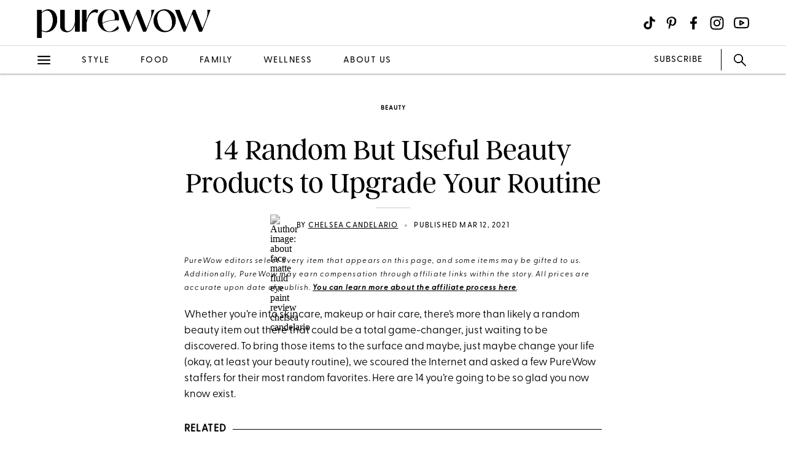

--- FILE ---
content_type: text/html; charset=utf-8
request_url: https://www.purewow.com/beauty/random-but-useful-beauty-products
body_size: 18028
content:
<!doctype html>
      <html lang="en">
        <head>

          <!-- Hashtag Labs (HTL) -->
          <script async src="https://htlbid.com/v3/purewow.com/htlbid.js" ></script>

          <!-- OneTrust Cookies Consent Notice start for purewow.com -->
          <script async src="https://cdn.cookielaw.org/scripttemplates/otSDKStub.js"  type="text/javascript" charset="UTF-8" data-domain-script="c750a38d-7fd2-40ef-a577-5adc247540e0" ></script>
          <script type="text/javascript">
          function OptanonWrapper() { }
          </script>
          <!-- OneTrust Cookies Consent Notice end for purewow.com -->

          <meta charset="utf-8">
          <meta http-equiv="Content-Type" content="text/html; charset=utf-8" />
          <meta http-equiv="Accept-CH" content="DPR, Width, Viewport-Width">
          <meta name="viewport" content="width=device-width,initial-scale=1">
          <meta name="referrer" content="no-referrer-when-downgrade" />
          <meta name="google-site-verification" content="Pu6hzorQtArtV6uOLn8QujZHHLSfHH5ry-oVWoRl8pY" />
          <title data-react-helmet="true">14 Random But Useful Beauty Products to Buy Now - PureWow</title>
          <meta data-react-helmet="true" name="description" content="From a scalp massager to a facial steamer, here are 14 random but useful beauty products to upgrade your routine. "/><meta data-react-helmet="true" property="og:url" content="https://www.purewow.com/beauty/random-but-useful-beauty-products"/><meta data-react-helmet="true" property="og:type" content="article"/><meta data-react-helmet="true" property="og:title" content="14 Random But Useful Beauty Products to Upgrade Your Routine"/><meta data-react-helmet="true" property="og:image" content="https://publish.purewow.net/wp-content/uploads/sites/2/2021/03/random-but-useful-beauty-products-fb.jpg"/><meta data-react-helmet="true" property="og:image:width" content="600px"/><meta data-react-helmet="true" property="og:image:height" content="300px"/><meta data-react-helmet="true" property="og:description" content="From a scalp massager to a facial steamer, here are 14 random but useful beauty products to upgrade your routine. "/><meta data-react-helmet="true" property="og:updated_time" content="2021-03-12T06:00:00-05:00"/><meta data-react-helmet="true" name="FacebookShareMessage" content="A scalp massager is a game changer. "/><meta data-react-helmet="true" name="twitter:card" content="summary_large_image"/><meta data-react-helmet="true" name="twitter:title" content="14 Random But Useful Beauty Products to Upgrade Your Routine"/><meta data-react-helmet="true" name="twitter:image:src" content="https://publish.purewow.net/wp-content/uploads/sites/2/2021/03/random-but-useful-beauty-products-cat.jpg?fit=728%2C524"/><meta data-react-helmet="true" name="twitter:site" content="@PureWow"/><meta data-react-helmet="true" name="twitter:url" content="https://www.purewow.com/beauty/random-but-useful-beauty-products"/><meta data-react-helmet="true" name="twitter:description" content="From a scalp massager to a facial steamer, here are 14 random but useful beauty products to upgrade your routine. "/><meta data-react-helmet="true" name="article:published_time" content="2021-03-12T06:00:00-05:00"/><meta data-react-helmet="true" name="article:modified_time" content="2021-03-12T06:00:00-05:00"/><meta data-react-helmet="true" name="robots" content="max-image-preview:standard"/><meta data-react-helmet="true" name="am-api-token" content="XXOcb2hmBumn"/><meta data-react-helmet="true" name="am-tags:category" content="beauty"/><meta data-react-helmet="true" name="am-tags:tags" content="affiliate,amazon,beauty,haircare,makeup,national,shopping,skincare"/><meta data-react-helmet="true" property="pw:article_type" content="affiliate"/>
          <link data-react-helmet="true" rel="canonical" href="https://www.purewow.com/beauty/random-but-useful-beauty-products"/><link data-react-helmet="true" rel="alternate" type="application/rss+xml" href="https://www.purewow.com/rss/feed_national_beauty.xml"/>
          <script data-react-helmet="true" >window.affilimate = null;</script><script data-react-helmet="true" async="true" src="https://snippet.affilimatejs.com"></script><script data-react-helmet="true" type="text/javascript" async="true" src="https://s.skimresources.com/js/27667X859343.skimlinks.js"></script><script data-react-helmet="true" async="true" src="https://launcher.spot.im/spot/undefined" data-post-id="random-but-useful-beauty-products"></script><script data-react-helmet="true" async="true" src="https://launcher-sa.spot.im/spot/undefined" data-spotim-module="spotim-launcher" data-spotim-autorun="false"></script>
          <link rel="stylesheet" type="text/css" href="https://www.purewow.com/static-gmg/purewow/css/icomoon.css" media="all" /> 
          <link rel="preload" href="https://use.typekit.net/cil4yvb.css" as="style" />
          <link rel="stylesheet" href="https://use.typekit.net/cil4yvb.css">
          <noscript><link rel="stylesheet" href="https://use.typekit.net/cil4yvb.css"></noscript>
          <link rel="shortcut icon" sizes="16x16" type="image/png" href="https://www.purewow.com/static-gmg/purewow/logos/favicons/favicon-sand-16x16.png">
          <link rel="shirtcut icon" sizes="32x32" type="image/png" href="https://www.purewow.com/static-gmg/purewow/logos/favicons/favicon-sand-32x32.png">
          <link rel="shortcut icon" sizes="48x48" type="image/png" href="https://www.purewow.com/static-gmg/purewow/logos/favicons/favicon-sand-48x48.png">
          <link rel="manifest" href="https://www.purewow.com/static-gmg/purewow/logos/favicons/site.webmanifest">
          <meta name="msapplication-TileColor" content="#da532c">
          <meta name="msapplication-config" content="https://www.purewow.com/static-gmg/purewow/logos/favicons/browserconfig.xml">
          <meta name="theme-color" content="#ffffff">
          <link rel='stylesheet' href='/static/main.css' />
<link rel='stylesheet' href='/static/Page-AboutUs-AudienceHighlightsAndSocial.css' />
<link rel='stylesheet' href='/static/Article-ArticleModules-BodyText-BodyText.css' />
<link rel='stylesheet' href='/static/Article-Article.css' />
          <link rel="stylesheet" type="text/css" href="https://www.purewow.com/static-gmg/purewow/css/bug-fix.css">
          <link rel="stylesheet" type="text/css" href="https://www.purewow.com/static-gmg/purewow/css/client-styles.css">
          <link rel="stylesheet" type="text/css" href="https://www.purewow.com/static-gmg/purewow/css/custom-classes.css">
          
          <meta property="fb:app_id" content="410092635715198"/>
          <meta property="og:site_name" content="PureWow"/>
          <meta property="og:locale" content="en_US"/>
          <meta property="fb:admins" content="100003005901474"/>
          <meta property="fb:admins" content="608171583"/>
          <meta property="fb:admins" content="533075874"/>
          <meta property="fb:admins" content="633504840"/>
          <meta property="fb:admins" content="26005499"/>
          <meta property="fb:admins" content="1050480967"/>
          <meta property="fb:admins" content="6908585"/>
          <meta property="fb:admins" content="539222268"/>
          <meta property="og:type" content="article"/>
          <meta property="article:publisher" content="https://www.facebook.com/PureWow"/>
          <meta property="fb:pages" content="134570403224681"/>

          <!-- preconnect -->
          <link rel="preconnect" href="https://tru.am">
          <link rel="preconnect" href="https://cdn.segment.com">
          <link rel="preconnect" href="https://publish.purewow.net/">
          <link rel="dns-prefetch" href="https://publish.purewow.net/">

          <!-- Segment -->
          <script>
            !function(){var analytics=window.analytics=window.analytics||[];if(!analytics.initialize)if(analytics.invoked)window.console&&console.error&&console.error("Segment snippet included twice.");else{analytics.invoked=!0;analytics.methods=["trackSubmit","trackClick","trackLink","trackForm","pageview","identify","reset","group","track","ready","alias","debug","page","once","off","on","addSourceMiddleware","addIntegrationMiddleware","setAnonymousId","addDestinationMiddleware"];analytics.factory=function(e){return function(){var t=Array.prototype.slice.call(arguments);t.unshift(e);analytics.push(t);return analytics}};for(var e=0;e<analytics.methods.length;e++){var key=analytics.methods[e];analytics[key]=analytics.factory(key)}analytics.load=function(key,e){var t=document.createElement("script");t.type="text/javascript";t.async=!0;t.src="https://cdn.segment.com/analytics.js/v1/" + key + "/analytics.min.js";var n=document.getElementsByTagName("script")[0];n.parentNode.insertBefore(t,n);analytics._loadOptions=e};analytics._writeKey="QtMSo7RUMqQZjDrZVT2xrBD2C03mfGXk";analytics.SNIPPET_VERSION="4.15.2";
            analytics.load(
            "QtMSo7RUMqQZjDrZVT2xrBD2C03mfGXk",
            {
              integrations: {
                'Segment.io': {
                  deliveryStrategy: {
                    config: {
                      keepalive: true,
                    },
                  },
                },
              },
            });
            }}();
          </script>
          <!-- Comscore -->
          <script>
             var _comscore = _comscore || [];
              _comscore.push({ c1: "2", c2: "39712200" ,  options: { enableFirstPartyCookie: "true" } });
              (function() {
                var s = document.createElement("script"), el = document.getElementsByTagName("script")[0]; s.async = true;
                s.src = "https://sb.scorecardresearch.com/cs/39712200/beacon.js";
                el.parentNode.insertBefore(s, el);
              })();
          </script>
          <noscript>
            <img src="https://sb.scorecardresearch.com/p?c1=2&amp;c2=39712200&amp;cv=3.9.1&amp;cj=1">
          </noscript>
          <!-- Commission Junction Affiliate -->
          <script>
            if (true) {
              document.write('<script type="text/javascript" async src="https://www.p.zjptg.com/tag/5077487/100001"></' + 'script>');
            } 
          </script>
          <script async src="https://securepubads.g.doubleclick.net/tag/js/gpt.js"></script>
          <script>
            if (null) {
              (function(w, d, s, n, i, u, a, m) {
                          w['ChicoryObject'] = n;
                          w[n] = w[n] || function() {(w[n].q = w[n].q || []).push(arguments)},
                          w[n].l = 1 * new Date();
                          a = d.createElement(s),
                          m = d.getElementsByTagName(s)[0];
                          a.id = i;
                          a.async = 1;
                          a.src = u;
                          m.parentNode.insertBefore(a, m)
                       }(window, document, 'script', 'chicory', 'chicoryScript', 'https://chicoryapp.com/widget_v2'));
              const s = window.document.createElement("script");
              const m = document.getElementsByTagName("script")[0];
              s.id = "recipeSchema";
              s.type = "application/ld+json";
              s.innerHTML = JSON.stringify(null);
              m.parentNode.insertBefore(s, m);
            }
          </script>
        </head>
        <body>
          <script>
            window.REDUX_STATE = {"isMobile":true,"page":"Article/Article","pageData":{"isLoading":false,"pageType":"article","brand":"purewow","article":[{"id":33579,"type":"Affiliate","isPublished":true,"headline":"14 Random But Useful Beauty Products to Upgrade Your Routine","publishData":{"date":"2021-03-12T06:00:00-05:00","updated":"2024-06-27T21:54:30-04:00","first":null},"dek":null,"category":"beauty","hedUrl":"random-but-useful-beauty-products","heroImage":{"imageId":192174,"imageSrcDesktop":"https://publish.purewow.net/wp-content/uploads/sites/2/2021/03/random-but-useful-beauty-products-cat.jpg?fit=728%2C524","imageSrcMobile":"https://publish.purewow.net/wp-content/uploads/sites/2/2021/03/random-but-useful-beauty-products-cat.jpg?resize=720%2C524","mobileHeight":524,"mobileWidth":720,"imageAlt":"","pinterestHide":null,"credit":null,"creditUrl":null,"heroImageUrl":null,"caption":null,"captionUrl":null,"imageMobileCaption":null,"imageMobileCaptionURL":null,"imageMobileCredit":null,"imageMobileCreditURL":null,"imageSrcOpacity":null,"imageSrcMobileOpacity":null,"imageSrcTextColor":"black","imageSrcMobileTextColor":"black","imageH1Text":null,"imageH2Text":null},"author":{"name":"Chelsea Candelario","title":"Former Beauty Editor","email":"","link":"chelsea-candelario","description":"&lt;ul&gt;&lt;li&gt;Wrote trend stories, product reviews and how-tos across beauty, cultures, fashion and entertainment&lt;/li&gt;&lt;li&gt;Six years of experience as a Beauty Editor&lt;/li&gt;&lt;li&gt;Studied journalism with a minor in creative writing at SUNY New Paltz&lt;/li&gt;&lt;/ul&gt;","image":"https://publish.purewow.net/wp-content/uploads/sites/2/2022/06/about-face-matte-fluid-eye-paint-review-chelsea-candelario.jpg?resize=70%2C70","imageAlt":"","twitter":null,"insta":"","tikTok":null,"personalSite":"","linkedin":""},"additionalAuthors":null,"seo":{"titleTag":"14 Random But Useful Beauty Products to Buy Now - PureWow","metaDescription":"From a scalp massager to a facial steamer, here are 14 random but useful beauty products to upgrade your routine. ","webUrl":"random-but-useful-beauty-products","canonicalUrl":null,"redirectUrl":null},"byline_display":{"date":"1","hideBottomBio":0,"author":"1","time":0,"taggedSlugs":"1","hideHeadline":"1","heroImage":0},"settings":{"taggedShoppableGridPlacement":0,"articleLayout":"Standard","disableAllAds":0,"disableLeaderboardStickyBehavior":0,"showLeaderboard":0,"hideProgrammaticAds":0,"hideMoreStoriesYoullLove":0,"featuredArticle":0,"featuredArticleTitleOverride":null,"featuredArticleTeaserOverride":null,"featuredArticleImageOverride":null,"featuredArticleImageAlt":null,"featuredArticleImageCreditOverride":null,"thirdPartyTrackerCode":null,"thirdPartyTrackerHead":null,"advertiserCode":null,"disclaimer":"PureWow editors select every item that appears on this page, and some items may be gifted to us. Additionally, PureWow may earn compensation through affiliate links within the story. All prices are accurate upon date of publish. &lt;a href=\"https://www.purewow.com/page/commerce-policy\" target=\"_blank\"&gt;You can learn more about the affiliate process here&lt;/a&gt;.","RSSPublishDate":"2021-03-12T06:00:00","RSSOverrideImage":"https://publish.purewow.net/wp-content/uploads/sites/2/2021/03/random-but-useful-beauty-products-cat.jpg","RSSOverrideImageAlt":null,"RSSFeedsBlock":0,"blockComments":0,"maxImageTag":false},"social":{"socialShareHeadline":null,"facebookImage":"https://publish.purewow.net/wp-content/uploads/sites/2/2021/03/random-but-useful-beauty-products-fb.jpg","facebookImageAlt":"","facebookShareCopy":null,"facebookTout":"A scalp massager is a game changer. ","pinterestImage":"https://publish.purewow.net/wp-content/uploads/sites/2/2021/03/random-but-useful-beauty-products.jpg","pinterestImageAlt":"","pinterestShareCopy":"From a scalp massager to a facial steamer, here are 14 random but useful beauty products to upgrade your routine. #beauty #products #skincare","twitterImage":"https://publish.purewow.net/wp-content/uploads/sites/2/2021/03/random-but-useful-beauty-products-cat.jpg?fit=728%2C524","twitterImageAlt":"","twitterShareCopy":null},"tags":["affiliate","amazon","beauty","haircare","makeup","national","shopping","skincare"],"shoppable":[],"sponsorship":{"articleType":"Affiliate","sponsorshipImage":0,"sponsorshipImageAlt":0,"sponsorshipUrl":0,"sponsorshipBannerOverride":null},"modules":[{"type":"body-text","data":{"subHeader":"","dropCase":false,"bodyText":"&lt;p&gt;Whether you’re into skincare, makeup or hair care, there’s more than likely a random beauty item out there that could be a total game-changer, just waiting to be discovered. To bring those items to the surface and maybe, just maybe change your life (okay, at least your beauty routine), we scoured the Internet and asked a few PureWow staffers for their most random favorites. Here are 14 you’re going to be so glad you now know exist.&lt;/p&gt;&lt;div class=\"related-story-link-container\"&gt;\n                &lt;div class=\"related-header\"&gt;\n                  &lt;strong&gt;RELATED&lt;/strong&gt;\n                  &lt;hr&gt;&lt;/hr&gt;\n                &lt;/div&gt;\n                &lt;p class=\"related-story-link\"&gt;&lt;a class=\"related-link\" href=\"https://www.purewow.com/beauty/Asian-owned-beauty-brands\" target=\"_blank\"&gt; 8 Asian-Owned Beauty Brands to Shop and Support Now&lt;/a&gt;&lt;/p&gt;\n                &lt;hr&gt;&lt;/hr&gt;\n              &lt;/div&gt;","wordCount":99}},{"type":"large-image","header":null,"blurb":null,"pickerType":null,"data":{"hed":"1. M-61 Powerspot Clear Spot Acne Treatment","subhed":"","credit":"Bluemercury ","creditUrl":"","sponsored":"","pinterestHide":false,"imageUrl":"https://fave.co/3v68v0e","imageSrcPrefix":"large","imageSrcDesktop":"https://publish.purewow.net/wp-content/uploads/sites/2/2021/03/random-but-useful-beauty-products-m61-powerspot.jpg?fit=728%2C524","imageSrcMobile":"https://publish.purewow.net/wp-content/uploads/sites/2/2021/03/random-but-useful-beauty-products-m61-powerspot.jpg?fit=680%2C489","mobileHeight":489,"mobileWidth":680,"imageAlt":"","mobileOverrideImageAlt":null,"mobileOverrideImageCredit":null,"mobileOverrideImageCreditUrl":null,"hedBody":null,"bodyText":"&lt;p&gt;If you’re in the market for a good acne treatment, editor Abby Hepworth has you covered. “This stuff is seriously magical. It helps my pimples and zits clear up and heal so much faster than they would on their own,” said Abby H., fashion editor. The salicylic acid, glycolic acid and witch hazel combo target blemishes while soothing the skin (so say goodbye to irritation and redness).&lt;/p&gt;&lt;div class=\"wp-block-button\"&gt;&lt;a class=\"wp-block-button__link\" href=\"https://fave.co/3v68v0e\" rel=\"noopener nofollow\" target=\"_blank\"&gt;Buy It ($18)&lt;/a&gt;&lt;/div&gt;","textPlacement":"below"}},{"type":"large-image","header":null,"blurb":null,"pickerType":null,"data":{"hed":"2. Vegamour Gro Revitalizing Scalp Massager","subhed":"","credit":"Vegamour","creditUrl":"","sponsored":"","pinterestHide":false,"imageUrl":"https://shop-links.co/1734445349472899597","imageSrcPrefix":"large","imageSrcDesktop":"https://publish.purewow.net/wp-content/uploads/sites/2/2021/03/random-but-useful-beauty-products-vegamour.jpg?fit=728%2C524","imageSrcMobile":"https://publish.purewow.net/wp-content/uploads/sites/2/2021/03/random-but-useful-beauty-products-vegamour.jpg?fit=680%2C489","mobileHeight":489,"mobileWidth":680,"imageAlt":"","mobileOverrideImageAlt":null,"mobileOverrideImageCredit":null,"mobileOverrideImageCreditUrl":null,"hedBody":null,"bodyText":"&lt;p&gt;We can’t &lt;a href=\"https://www.purewow.com/beauty/vegamour-scalp-massager\" target=\"_blank\"&gt;rave enough&lt;/a&gt; about this scalp massager. It’s become a go-to for PureWow readers simply for how it gives you salon feels right in the shower. The soft bristles work to massage your shampoo all over the scalp especially in those hard-to-reach areas. But while you’re giving yourself a much-needed massage, it actually stimulates the scalp and promotes hair growth. So win-win all around!&lt;/p&gt;&lt;div class=\"wp-block-button\"&gt;&lt;a class=\"wp-block-button__link\" href=\"https://shop-links.co/1734445349472899597\" rel=\"noopener nofollow\" target=\"_blank\"&gt;Buy It ($18)&lt;/a&gt;&lt;/div&gt;","textPlacement":"below"}},{"type":"large-image","header":null,"blurb":null,"pickerType":null,"data":{"hed":"3. Solawave","subhed":"","credit":"Solawave","creditUrl":"","sponsored":"","pinterestHide":false,"imageUrl":"https://shrsl.com/2upj8","imageSrcPrefix":"large","imageSrcDesktop":"https://publish.purewow.net/wp-content/uploads/sites/2/2021/03/random-but-useful-beauty-products-solawave.jpg?fit=728%2C524","imageSrcMobile":"https://publish.purewow.net/wp-content/uploads/sites/2/2021/03/random-but-useful-beauty-products-solawave.jpg?fit=680%2C489","mobileHeight":489,"mobileWidth":680,"imageAlt":"","mobileOverrideImageAlt":null,"mobileOverrideImageCredit":null,"mobileOverrideImageCreditUrl":null,"hedBody":null,"bodyText":"&lt;p&gt;Hepworth had another favorite she’s calling a “souped-up jade roller meets light therapy.” &lt;a href=\"https://shrsl.com/2upj8\" rel=\"noopener nofollow\" target=\"_blank\"&gt;The SolaWave Wand&lt;/a&gt; is a skincare tool to give yourself a &lt;a href=\"https://www.purewow.com/beauty/home-spa-treatment-ideas\" target=\"_blank\"&gt;luxe spa treatment&lt;/a&gt; without leaving your house. “It's just really soothing to use and I love that you don't need to use a conducting gel like I do with my &lt;a href=\"https://www.purewow.com/beauty/nuface-trinity-review\" target=\"_blank\"&gt;NuFace&lt;/a&gt;,” said Hepworth. The tool has four functions—microcurrents, red light therapy, warming and vibrations—to clear up acne and dark spots, tone and tighten and overall improve the appearance of your skin.&lt;/p&gt;&lt;div class=\"wp-block-button\"&gt;&lt;a class=\"wp-block-button__link\" href=\"https://shrsl.com/2upj8\" rel=\"noopener nofollow\" target=\"_blank\"&gt;Buy It ($149)&lt;/a&gt;&lt;/div&gt;","textPlacement":"below"}},{"type":"large-image","header":null,"blurb":null,"pickerType":null,"data":{"hed":"4. Electric Makeup Brush Cleaner","subhed":"","credit":"Amazon","creditUrl":"","sponsored":"","pinterestHide":false,"imageUrl":"https://amzn.to/38q6Adc","imageSrcPrefix":"large","imageSrcDesktop":"https://publish.purewow.net/wp-content/uploads/sites/2/2021/03/random-but-useful-beauty-products-electric-makeup-brush-cleaner.jpg?fit=728%2C524","imageSrcMobile":"https://publish.purewow.net/wp-content/uploads/sites/2/2021/03/random-but-useful-beauty-products-electric-makeup-brush-cleaner.jpg?fit=680%2C489","mobileHeight":489,"mobileWidth":680,"imageAlt":"","mobileOverrideImageAlt":null,"mobileOverrideImageCredit":null,"mobileOverrideImageCreditUrl":null,"hedBody":null,"bodyText":"&lt;p&gt;Raise your hand if you have a hoard of dirty makeup brushes on your vanity, but no time to hand wash them one by one. Heads up about &lt;a href=\"https://www.tiktok.com/@purewow/video/6898329066697526534?referer_url=https%253A%252F%252Fwww.purewow.com%252Fhome%252Fbest-gifts-on-tiktok&referer_video_id=6898329066697526534\" target=\"_blank\"&gt;this electric machine,&lt;/a&gt; which cleans your brushes in under thirty seconds (with some cleaning liquid and water). With over 3,000 5-star reviews, you don’t have to take our word for it. Here’s what one reviewer had to say: “This is life changing! Absolutely amazing. My brushes are so clean, fluffy and smell amazing!”&lt;/p&gt;&lt;div class=\"wp-block-button\"&gt;&lt;a class=\"wp-block-button__link\" href=\"https://amzn.to/38q6Adc\" rel=\"noopener sponsored noskim\" target=\"_blank\"&gt;$22 at Amazon&lt;/a&gt;&lt;/div&gt;","textPlacement":"below"}},{"type":"large-image","header":null,"blurb":null,"pickerType":null,"data":{"hed":"5. 3-in-1 Nano Ionic Facial Steamer","subhed":"","credit":"Amazon","creditUrl":"","sponsored":"","pinterestHide":false,"imageUrl":"","imageSrcPrefix":"large","imageSrcDesktop":"https://publish.purewow.net/wp-content/uploads/sites/2/2021/03/random-but-useful-beauty-products-nano-facial-steamer.jpg?fit=728%2C524","imageSrcMobile":"https://publish.purewow.net/wp-content/uploads/sites/2/2021/03/random-but-useful-beauty-products-nano-facial-steamer.jpg?fit=680%2C489","mobileHeight":489,"mobileWidth":680,"imageAlt":"","mobileOverrideImageAlt":null,"mobileOverrideImageCredit":null,"mobileOverrideImageCreditUrl":null,"hedBody":null,"bodyText":"&lt;p&gt;For the director of audience development Mary D’Alessio, this facial steamer made all the difference in her skincare routine this month. “I've been using it after showering, then washing my face and starting with my lineup of serums and moisturizers. [It] feels so clean and my skin feels way softer (because it's been so dry from the winter).” The Nano facial steamer gives you the option of using hot or cool mist to open/shrink pores, reduce breakouts and remove any lasting product on your face.&lt;/p&gt;&lt;p&gt;$24 at Amazon&lt;/p&gt;","textPlacement":"below"}},{"type":"large-image","header":null,"blurb":null,"pickerType":null,"data":{"hed":"6. Revitalash Advanced Eyelash Conditioner","subhed":"","credit":"Dermstore","creditUrl":"","sponsored":"","pinterestHide":false,"imageUrl":"https://shop-links.co/1734445564087101122","imageSrcPrefix":"large","imageSrcDesktop":"https://publish.purewow.net/wp-content/uploads/sites/2/2021/03/random-but-useful-beauty-products-revitalash.jpg?fit=728%2C524","imageSrcMobile":"https://publish.purewow.net/wp-content/uploads/sites/2/2021/03/random-but-useful-beauty-products-revitalash.jpg?fit=680%2C489","mobileHeight":489,"mobileWidth":680,"imageAlt":"","mobileOverrideImageAlt":null,"mobileOverrideImageCredit":null,"mobileOverrideImageCreditUrl":null,"hedBody":null,"bodyText":"&lt;p&gt;If you’re looking to improve the appearance of your lashes (and faux ones just don’t cut it), look no further than this serum. The key ingredients (antioxidants, biotin and amino acids) minimize breakage, improve flexibility and increase moisture to your lashes. Just a daily swipe can promote healthy and full lashes. Don’t believe us? Maybe you’ll trust Meghan Markle, who revealed it’s one of her go-to beauty products.&lt;/p&gt;&lt;div class=\"wp-block-button\"&gt;&lt;a class=\"wp-block-button__link\" href=\"https://shop-links.co/1734445564087101122\" rel=\"noopener nofollow\" target=\"_blank\"&gt;Buy It ($98)&lt;/a&gt;&lt;/div&gt;","textPlacement":"below"}},{"type":"large-image","header":null,"blurb":null,"pickerType":null,"data":{"hed":"7. Tao Clean Facial Brush","subhed":"","credit":"Amazon","creditUrl":"","sponsored":"","pinterestHide":false,"imageUrl":"https://amzn.to/30yvzqd","imageSrcPrefix":"large","imageSrcDesktop":"https://publish.purewow.net/wp-content/uploads/sites/2/2021/03/random-but-useful-beauty-products-tao-clean-facial-brush.jpg?fit=728%2C524","imageSrcMobile":"https://publish.purewow.net/wp-content/uploads/sites/2/2021/03/random-but-useful-beauty-products-tao-clean-facial-brush.jpg?fit=680%2C489","mobileHeight":489,"mobileWidth":680,"imageAlt":"","mobileOverrideImageAlt":null,"mobileOverrideImageCredit":null,"mobileOverrideImageCreditUrl":null,"hedBody":null,"bodyText":"&lt;p&gt;Editorial assistant Stephanie Meraz recommends the TAO clean facial brush if you want to avoid any &lt;a href=\"https://www.purewow.com/beauty/how-to-treat-face-mask-acne\" target=\"_blank\"&gt;mascne&lt;/a&gt; or acne breakouts. “It was a Christmas gift and has cleared my acne and breakouts that started to show up at the beginning of the pandemic,” said Meraz. “It feels like it cleans my skin well without stripping it of the moisture, and there is a second button with a faster speed (that I use once a week to exfoliate).” There’s also a rechargeable base that dries and sanitizes the facial brush to get you ready for your next wash.&lt;/p&gt;&lt;div class=\"wp-block-button\"&gt;&lt;a class=\"wp-block-button__link\" href=\"https://amzn.to/30yvzqd\" rel=\"noopener sponsored noskim\" target=\"_blank\"&gt;$73 at Amazon&lt;/a&gt;&lt;/div&gt;","textPlacement":"below"}},{"type":"large-image","header":null,"blurb":null,"pickerType":null,"data":{"hed":"8. S&t Inc. Beauty Spatulas","subhed":"","credit":"Amazon","creditUrl":"","sponsored":"","pinterestHide":false,"imageUrl":"https://amzn.to/3t0V0NB","imageSrcPrefix":"large","imageSrcDesktop":"https://publish.purewow.net/wp-content/uploads/sites/2/2021/03/random-but-useful-beauty-products-beauty-spatula.jpg?fit=728%2C524","imageSrcMobile":"https://publish.purewow.net/wp-content/uploads/sites/2/2021/03/random-but-useful-beauty-products-beauty-spatula.jpg?fit=680%2C489","mobileHeight":489,"mobileWidth":680,"imageAlt":"","mobileOverrideImageAlt":null,"mobileOverrideImageCredit":null,"mobileOverrideImageCreditUrl":null,"hedBody":null,"bodyText":"&lt;p&gt;Makeup can be &lt;em&gt;pretty&lt;/em&gt; pricey, so you want to use every last drop. But actually doing that can be tough. Unless you have these beauty spatulas, which make scraping out the remainders of any foundation, lotion or shampoo a breeze. The silicone base makes it easy to get to those corners and crevices so you don’t have to waste any ounce of your product. One reviewer attests that it’s a tool everyone should go get right away: “Don't know how I've lived without this for so long. [It] makes fast work of getting to all that lotion the tube pump can't reach. For me, that's about two months of product. That's a lot of savings!”&lt;/p&gt;&lt;div class=\"wp-block-button\"&gt;&lt;a class=\"wp-block-button__link\" href=\"https://amzn.to/3t0V0NB\" rel=\"noopener sponsored noskim\" target=\"_blank\"&gt;$7 at Amazon&lt;/a&gt;&lt;/div&gt;","textPlacement":"below"}},{"type":"large-image","header":null,"blurb":null,"pickerType":null,"data":{"hed":"9. Magic Swab","subhed":"","credit":"Tood Beauty","creditUrl":"","sponsored":"","pinterestHide":false,"imageUrl":"https://toodbeauty.com/collections/all/products/magic-swab","imageSrcPrefix":"large","imageSrcDesktop":"https://publish.purewow.net/wp-content/uploads/sites/2/2021/03/random-but-useful-beauty-products-magic-swab.jpg?fit=728%2C524","imageSrcMobile":"https://publish.purewow.net/wp-content/uploads/sites/2/2021/03/random-but-useful-beauty-products-magic-swab.jpg?fit=680%2C489","mobileHeight":489,"mobileWidth":680,"imageAlt":"","mobileOverrideImageAlt":null,"mobileOverrideImageCredit":null,"mobileOverrideImageCreditUrl":null,"hedBody":null,"bodyText":"&lt;p&gt;If you’re looking to be &lt;a href=\"https://www.purewow.com/beauty/trendy-clean-beauty-brands\" target=\"_blank\"&gt;more sustainable&lt;/a&gt; with your beauty products, swap out your cotton pads and makeup brushes for a double-side silicone wand instead. “I just got my hands on this silicone swab that's intended to be used to apply makeup...but I use it to clean up any lingering mascara, eyeliner or the concealer that tends to settle in the creases around my eyes,” said Dena Silver, fashion director. “It's basically a reusable Q-tip that I can wash off after every use. So yeah, it's eco-friendly too!” Plus, it comes in a case, so you can do any touchups on-the-go.&lt;/p&gt;&lt;div class=\"wp-block-button\"&gt;&lt;a class=\"wp-block-button__link\" href=\"https://toodbeauty.com/collections/all/products/magic-swab\" rel=\"noopener nofollow\" target=\"_blank\"&gt;Buy It ($16)&lt;/a&gt;&lt;/div&gt;","textPlacement":"below"}},{"type":"large-image","header":null,"blurb":null,"pickerType":null,"data":{"hed":"10. Pmd Personal Microderm Classic","subhed":"","credit":"Ulta","creditUrl":"","sponsored":"","pinterestHide":false,"imageUrl":"https://shop-links.co/1734445857835656375","imageSrcPrefix":"large","imageSrcDesktop":"https://publish.purewow.net/wp-content/uploads/sites/2/2021/03/random-but-useful-beauty-products-pmd-personal-microderm.jpg?fit=728%2C524","imageSrcMobile":"https://publish.purewow.net/wp-content/uploads/sites/2/2021/03/random-but-useful-beauty-products-pmd-personal-microderm.jpg?fit=680%2C489","mobileHeight":489,"mobileWidth":680,"imageAlt":"","mobileOverrideImageAlt":null,"mobileOverrideImageCredit":null,"mobileOverrideImageCreditUrl":null,"hedBody":null,"bodyText":"&lt;p&gt;It’s time to give your face some TLC and a Microderm treatment (right at home we might add) is just the thing you need. The vacuum-like beauty tool exfoliates the skin, increases circulation and leaves a fresh finish. Using this weekly can reduce dark spots, blemishes and fine lines while overall improving your skin’s appearance. “I used to get this done at the salon every month and it was costing me $120 per treatment!!!! Invest in this and it will pay for itself tenfold. Great results!!! It has already visibly reduced my acne scarring,” said one happy reviewer.&lt;/p&gt;&lt;div class=\"wp-block-button\"&gt;&lt;a class=\"wp-block-button__link\" href=\"https://shop-links.co/1734445857835656375\" rel=\"noopener nofollow\" target=\"_blank\"&gt;Buy It ($159)&lt;/a&gt;&lt;/div&gt;","textPlacement":"below"}},{"type":"large-image","header":null,"blurb":null,"pickerType":null,"data":{"hed":"11. Simply Elegant Satin Dream Shower Cap","subhed":"","credit":"Amazon","creditUrl":"","sponsored":"","pinterestHide":false,"imageUrl":"https://amzn.to/3qxHWO7","imageSrcPrefix":"large","imageSrcDesktop":"https://publish.purewow.net/wp-content/uploads/sites/2/2021/03/random-but-useful-beauty-products-satin-shower-cap.jpg?fit=728%2C524","imageSrcMobile":"https://publish.purewow.net/wp-content/uploads/sites/2/2021/03/random-but-useful-beauty-products-satin-shower-cap.jpg?fit=680%2C489","mobileHeight":489,"mobileWidth":680,"imageAlt":"","mobileOverrideImageAlt":null,"mobileOverrideImageCredit":null,"mobileOverrideImageCreditUrl":null,"hedBody":null,"bodyText":"&lt;p&gt;FYI, regular ole shower caps just don’t cut it for &lt;a href=\"https://www.purewow.com/beauty/easy-hairstyles-for-curly-hair\" target=\"_blank\"&gt;curly gals&lt;/a&gt; or &lt;a href=\"https://www.purewow.com/beauty/natural-hairstyles-for-black-women\" target=\"_blank\"&gt;protective styles&lt;/a&gt;. However, associate editor Stephanie Sengwe has a solution to your hair woes. Enter Simply Elegant’s satin shower cap in x-large. “It's super convenient because I can wear it when I have my jumbo braids or when I take them down. Plus, it’s satin-lined so less frizz!” said Sengwe. The shower cap keeps everything in place while protecting natural hair from hair loss, breakage or water seeping through.&lt;/p&gt;&lt;div class=\"wp-block-button\"&gt;&lt;a class=\"wp-block-button__link\" href=\"https://amzn.to/3qxHWO7\" rel=\"noopener sponsored noskim\" target=\"_blank\"&gt;$14 at Amazon&lt;/a&gt;&lt;/div&gt;","textPlacement":"below"}},{"type":"large-image","header":null,"blurb":null,"pickerType":null,"data":{"hed":"12. Framer Black Hair Clips","subhed":"","credit":"Amazon","creditUrl":"","sponsored":"","pinterestHide":false,"imageUrl":"https://amzn.to/2PQG46n","imageSrcPrefix":"large","imageSrcDesktop":"https://publish.purewow.net/wp-content/uploads/sites/2/2021/03/random-but-useful-beauty-products-framer-hair-clips.jpg?fit=728%2C524","imageSrcMobile":"https://publish.purewow.net/wp-content/uploads/sites/2/2021/03/random-but-useful-beauty-products-framer-hair-clips.jpg?fit=680%2C489","mobileHeight":489,"mobileWidth":680,"imageAlt":"","mobileOverrideImageAlt":null,"mobileOverrideImageCredit":null,"mobileOverrideImageCreditUrl":null,"hedBody":null,"bodyText":"&lt;p&gt;When I decided to &lt;a href=\"https://www.purewow.com/beauty/as-i-am-curl-color-review\" target=\"_blank\"&gt;temporarily color my hair&lt;/a&gt;, I relied on these hair clips to section my curls. I have &lt;em&gt;a lot &lt;/em&gt;of hair and the clips really kept everything in place. I was able to focus on each section and not have to worry about any slips. Plus, there were no tangles or fear of ripping out these clips which is a major bonus. When you have thick &lt;em&gt;and&lt;/em&gt; curly hair like me, the last thing I want is a hair accessory to cause damage.&lt;/p&gt;&lt;div class=\"wp-block-button\"&gt;&lt;a class=\"wp-block-button__link\" href=\"https://amzn.to/2PQG46n\" rel=\"noopener sponsored noskim\" target=\"_blank\"&gt;$7 at Amazon&lt;/a&gt;&lt;/div&gt;","textPlacement":"below"}},{"type":"large-image","header":null,"blurb":null,"pickerType":null,"data":{"hed":"13. Winged Eyeliner Stamp","subhed":"","credit":"Amazon","creditUrl":"","sponsored":"","pinterestHide":false,"imageUrl":"https://amzn.to/30y1ZkK","imageSrcPrefix":"large","imageSrcDesktop":"https://publish.purewow.net/wp-content/uploads/sites/2/2021/03/random-but-useful-beauty-products-winged-eyeliner-stamp.jpg?fit=728%2C524","imageSrcMobile":"https://publish.purewow.net/wp-content/uploads/sites/2/2021/03/random-but-useful-beauty-products-winged-eyeliner-stamp.jpg?fit=680%2C489","mobileHeight":489,"mobileWidth":680,"imageAlt":"","mobileOverrideImageAlt":null,"mobileOverrideImageCredit":null,"mobileOverrideImageCreditUrl":null,"hedBody":null,"bodyText":"&lt;p&gt;With over 14,000+ 5-star reviewers, this beauty product wants to cut your attempt at perfecting the wing liner by half. Whether you’re a beginner or a makeup pro, this eyeliner stamp can give the ultimate cat eye every single time. The tool has two ends to stamp on the wing and using the other side (the fine tip) to complete the look. “I am obsessed with this eyeliner! I just bought it again after a year and a half BECAUSE THAT’S HOW LONG IT LASTS! Also, the wings themselves look great and I get complimented on how neat they are all the time! It lasts all day and doesn’t smudge,” said one reviewer.&lt;/p&gt;&lt;div class=\"wp-block-button\"&gt;&lt;a class=\"wp-block-button__link\" href=\"https://amzn.to/30y1ZkK\" rel=\"noopener sponsored noskim\" target=\"_blank\"&gt;$15 at Amazon&lt;/a&gt;&lt;/div&gt;","textPlacement":"below"}},{"type":"large-image","header":null,"blurb":null,"pickerType":null,"data":{"hed":"14. Lormay Silicone Face Mask Brush","subhed":"","credit":"Amazon","creditUrl":"","sponsored":"","pinterestHide":false,"imageUrl":"https://amzn.to/3kXnqFq","imageSrcPrefix":"large","imageSrcDesktop":"https://publish.purewow.net/wp-content/uploads/sites/2/2021/03/random-but-useful-beauty-products-face-mask-brush.jpg?fit=728%2C524","imageSrcMobile":"https://publish.purewow.net/wp-content/uploads/sites/2/2021/03/random-but-useful-beauty-products-face-mask-brush.jpg?fit=680%2C489","mobileHeight":489,"mobileWidth":680,"imageAlt":"","mobileOverrideImageAlt":null,"mobileOverrideImageCredit":null,"mobileOverrideImageCreditUrl":null,"hedBody":null,"bodyText":"&lt;p&gt;We’re always ready for the results of a face mask, but applying it? Well, that’s a whole other story. Luckily, brand strategy manager Kelsey Bonacker has a random product solution for that: “[I’m] so obsessed with these rubber spatulas I got for my skincare/masks. [It’s] great for germaphobes who don’t want to stick their fingers in their product and it applies so evenly!” The silicone brush is not only an eco-friendly find, but it’s easy to clean and apply just about any type of mask (aka charcoal, mud or cream).&lt;/p&gt;&lt;div class=\"wp-block-button\"&gt;&lt;a class=\"wp-block-button__link\" href=\"https://amzn.to/3kXnqFq\" rel=\"noopener sponsored noskim\" target=\"_blank\"&gt;$5 at Amazon&lt;/a&gt;&lt;/div&gt;&lt;p class=\"related-story-link\"&gt;&lt;a class=\"related-link\" href=\"https://www.purewow.com/home/random-but-useful-we-bought\" target=\"_blank\"&gt; 11 Random but Useful Products PureWow Staffers Bought in February&lt;/a&gt;&lt;/p&gt;","textPlacement":"below"}}],"product_summary":[],"brandSafetyRating":1,"brandSafetyCat":"beauty","brandSafety":"safe"}]},"showNav":false,"standardArticleTracker":{"construct":"standard","InternalExperiment1":null,"sponsorship":"normal","author":"Chelsea Candelario","pwCategory":"beauty","publishDate":"2021-03-12T06:00:00-05:00","articleType":"Affiliate","advertiser":null,"articleID":33579,"articleName":"14 Random But Useful Beauty Products to Upgrade Your Routine","tags":"affiliate,amazon,beauty,haircare,makeup,national,shopping,skincare"},"isClient":false,"showLeaderboard":true,"showRightRail":true,"location":{"pathname":"/beauty/random-but-useful-beauty-products","type":"ARTICLE","payload":{"category":"beauty","article":"random-but-useful-beauty-products"},"prev":{"pathname":"","type":"","payload":{}},"kind":"load","hasSSR":true,"routesMap":{"PRIVACY":{"path":"/dns"},"PRIVACY_POLICY":{"path":"/page/privacy-policy"},"TERMS":{"path":"/page/terms"},"EDITORIAL_POLICY":{"path":"/page/editorial-policy"},"CONTEST_RULES":{"path":"/page/contest-rules"},"RSS":{"path":"/rss/:readerCategory"},"HOME":{"path":"/"},"WOWSHOP":{"path":"/wowshop"},"LANDER":{"path":"/:category"},"AUTHOR_BIO":{"path":"/author/:bio"},"COMMERCE_POLICY":{"path":"/page/commerce-policy"},"ABOUT_US":{"path":"/page/about-us"},"PAGE":{"path":"/page/:slug?"},"ARTICLE_DRAFT":{"path":"/draft/:pageType/:id"},"ARTICLE":{"path":"/:category/:article?"}}}}
          </script>
          <div id="root"><div data-reactroot=""><div class="dummy-ad leaderboard-ad"></div><div class="header"><div class="header-fixed"><div class="header-contents"><div class="header-content-top"><div class="header-content-start"><a href="/" class="brand-logo"><svg xmlns="http://www.w3.org/2000/svg" viewBox="0 0 2010 350" class="black-logo"><path d="M2.49,341.4V16.01h52.27v30.49c21.78-24.39,50.53-37.03,79.28-37.03,51.4,0,100.62,40.08,100.62,122.84s-56.63,142.01-124.15,142.01c-18.3,0-37.03-4.79-55.76-14.81v81.89H2.49ZM185.44,135.8c0-69.26-30.06-113.26-69.7-113.26-20.91,0-43.12,11.33-60.98,31.8v198.2c15.25,8.71,30.49,12.63,44,12.63,53.14,0,86.68-58.81,86.68-129.37Z"></path><path d="M269.18,197.22V16.01h52.27v200.38c0,32.23,16.99,47.48,37.9,47.48,36.59,0,74.92-47.04,82.76-114.13V16.01h52.27v251.78h-52.27v-84.94h-1.31c-17.42,58.81-52.71,91.91-94.53,91.91s-77.1-25.7-77.1-77.54Z"></path><path d="M523.68,267.78V16.01h52.27v123.71h.44c22.22-90.6,72.31-145.49,131.55-123.71l-6.53,34.85c-60.11-28.31-103.24,16.99-125.45,107.59v109.34h-52.27Z"></path><path d="M1048.47,267.78l-97.14-251.78h51.84l78.84,202.56,77.97-202.56h23.52l84.94,218.67,45.74-116.74c13.07-32.67,14.81-65.78,10.45-101.93h34.85l-97.57,251.78h-33.11l-80.59-206.48-79.72,206.48h-20.04Z"></path><path d="M1696.49,267.78l-97.14-251.78h51.84l78.84,202.56,77.97-202.56h23.52l84.94,218.67,45.74-116.74c13.07-32.67,14.81-65.78,10.45-101.93h34.85l-97.57,251.78h-33.11l-80.59-206.48-79.72,206.48h-20.04Z"></path><path d="M1413.65,256.46c-19.45-11.77-34.75-27.8-45.88-48.11-11.14-20.3-16.7-42.57-16.7-66.8s5.62-46.09,16.86-66.28c11.24-20.19,26.59-36.17,46.05-47.94,19.45-11.77,41.07-17.65,64.85-17.65s45.72,5.88,65.17,17.65c19.46,11.77,34.75,27.81,45.88,48.11,11.13,20.31,16.7,42.46,16.7,66.45s-5.62,46.15-16.86,66.46c-11.24,20.31-26.59,36.34-46.04,48.11-19.46,11.77-41.07,17.65-64.85,17.65s-45.72-5.88-65.18-17.65ZM1546.92,236.21c12.1-16.49,18.16-37.9,18.16-64.2,0-23.76-4.22-47.3-12.65-70.61-8.43-23.3-20.1-42.4-35.02-57.28-14.92-14.88-31.56-22.32-49.93-22.32-3.24,0-6.7.35-10.38,1.04-21.19,2.31-37.29,11.77-48.31,28.38-11.02,16.61-16.54,37.38-16.54,62.3.21,24,4.59,47.36,13.13,70.09,8.54,22.73,20.43,41.31,35.67,55.72,15.24,14.42,32.15,21.63,50.75,21.63,24.64,0,43.01-8.25,55.12-24.75Z"></path><path d="M2.49,341.4V16.01h52.27v30.49c21.78-24.39,50.53-37.03,79.28-37.03,51.4,0,100.62,40.08,100.62,122.84s-56.63,142.01-124.15,142.01c-18.3,0-37.03-4.79-55.76-14.81v81.89H2.49ZM185.44,135.8c0-69.26-30.06-113.26-69.7-113.26-20.91,0-43.12,11.33-60.98,31.8v198.2c15.25,8.71,30.49,12.63,44,12.63,53.14,0,86.68-58.81,86.68-129.37Z"></path><path d="M269.18,197.22V16.01h52.27v200.38c0,32.23,16.99,47.48,37.9,47.48,36.59,0,74.92-47.04,82.76-114.13V16.01h52.27v251.78h-52.27v-84.94h-1.31c-17.42,58.81-52.71,91.91-94.53,91.91s-77.1-25.7-77.1-77.54Z"></path><path d="M523.68,267.78V16.01h52.27v123.71h.44c22.22-90.6,72.31-145.49,131.55-123.71l-6.53,34.85c-60.11-28.31-103.24,16.99-125.45,107.59v109.34h-52.27Z"></path><path d="M839.61,267.36c-38.92,0-70.27-33.11-79.81-91.01,12.22-12.03,91.52-47.34,181.26-36.95.4.06.83.11,1.25.17l5.2.7c2.61-10.88,2.31-17.96,2.31-27.55,0-69.7-54.89-104.12-112.81-104.12-64.05,0-131.99,42.7-131.99,127.64s64.9,137.65,138.95,137.65c35.29,0,72.3-11.77,104.99-37.48l-10.9-34.85c-33.98,44.43-68.83,65.79-98.43,65.79ZM756.85,143.62v-.15c.87-80.15,42.67-127.9,80.58-127.9,33.53,0,64.48,30.48,64.48,94.09v3.29c0,11.71-2.31,19.49-16.73,20.11,0,0-2.97.17-7.36.57-.64.06-1.29.13-1.97.19-45.18,4.28-98.1,20.83-117.01,35.89-1.1-8.23-1.76-16.93-1.97-26.07v-.02Z"></path><path d="M1048.47,267.78l-97.14-251.78h51.84l78.84,202.56,77.97-202.56h23.52l84.94,218.67,45.74-116.74c13.07-32.67,14.81-65.78,10.45-101.93h34.85l-97.57,251.78h-33.11l-80.59-206.48-79.72,206.48h-20.04Z"></path><path d="M1696.49,267.78l-97.14-251.78h51.84l78.84,202.56,77.97-202.56h23.52l84.94,218.67,45.74-116.74c13.07-32.67,14.81-65.78,10.45-101.93h34.85l-97.57,251.78h-33.11l-80.59-206.48-79.72,206.48h-20.04Z"></path><path d="M1413.65,256.46c-19.45-11.77-34.75-27.8-45.88-48.11-11.14-20.3-16.7-42.57-16.7-66.8s5.62-46.09,16.86-66.28c11.24-20.19,26.59-36.17,46.05-47.94,19.45-11.77,41.07-17.65,64.85-17.65s45.72,5.88,65.17,17.65c19.46,11.77,34.75,27.81,45.88,48.11,11.13,20.31,16.7,42.46,16.7,66.45s-5.62,46.15-16.86,66.46c-11.24,20.31-26.59,36.34-46.04,48.11-19.46,11.77-41.07,17.65-64.85,17.65s-45.72-5.88-65.18-17.65ZM1546.92,236.21c12.1-16.49,18.16-37.9,18.16-64.2,0-23.76-4.22-47.3-12.65-70.61-8.43-23.3-20.1-42.4-35.02-57.28-14.92-14.88-31.56-22.32-49.93-22.32-3.24,0-6.7.35-10.38,1.04-21.19,2.31-37.29,11.77-48.31,28.38-11.02,16.61-16.54,37.38-16.54,62.3.21,24,4.59,47.36,13.13,70.09,8.54,22.73,20.43,41.31,35.67,55.72,15.24,14.42,32.15,21.63,50.75,21.63,24.64,0,43.01-8.25,55.12-24.75Z"></path></svg></a></div><div class="header-content-end"><div class="header-icon header-icon-menu icon-menu-icon-desktop-nav"></div><div class="header-divider"></div><div class="social nav-search unexpanded"><div class="icon-search nav-search-icon nav-search-icon-new unexpanded"></div><form class="nav-search-form" role="search"><input type="text" id="search" aria-label="search" title="Type search term here" class="nav-search-form-input" placeholder="SEARCH..." value=""/></form><div class="icon-close-icon-NEW nav-search-close"></div></div></div></div><div class="header-content-bottom"><ul class="cat-links"><li class="unset-li"><a href="/fashion" class="cat-link fashion ">fashion</a></li><li class="unset-li"><a href="/beauty" class="cat-link beauty selected">beauty</a></li><li class="unset-li"><a href="/food" class="cat-link food ">food</a></li><li class="unset-li"><a href="/wellness" class="cat-link wellness ">wellness</a></li></ul></div></div></div></div><div class="nav hide"><div class="nav-content"><div class="nav-close icon-close-icon-NEW"></div><div class="nav-item nav-search"><div class="icon-search nav-search-icon nav-search-icon-new unexpanded"></div><form class="nav-search-form" role="search"><input type="text" id="search" aria-label="search" title="Type search term here" class="nav-search-form-input" placeholder="SEARCH..." value=""/></form></div><div class="nav-links-container"><div class="nav-links"><span><a class="nav-link about-us" href="https://www.purewow.com/page/about-us">About Us</a><a href="/style" class="nav-link style">Style</a><a href="/fashion" class="nav-link fashion">Fashion</a><a href="/beauty" class="nav-link beauty">Beauty</a><a class="nav-link reviews" href="https://www.purewow.com/reviews">Reviews</a><a class="nav-link shopping" href="https://www.purewow.com/shopping">Shopping</a><a href="/food" class="nav-link food">Food</a><a href="/family" class="nav-link family">Family</a><a href="/wellness" class="nav-link wellness">Wellness</a><a href="/entertainment" class="nav-link entertainment">Entertainment</a><a href="/news" class="nav-link news">News</a><a href="/home" class="nav-link home">Home</a><a href="/recipes" class="nav-link recipes">Recipes</a><a href="/travel" class="nav-link travel">Travel</a><a href="/pets" class="nav-link pets">Pets</a><a href="/horoscopes" class="nav-link horoscopes">Horoscopes</a><a href="/home/holiday-gift-guide" class="nav-link gift-guide">Gift Guides</a><a href="/weddings" class="nav-link weddings">Weddings</a><a href="/cultures" class="nav-link cultures">Cultures</a><a href="/money" class="nav-link money">Money</a><a href="/books" class="nav-link books">Books</a><a href="/tech" class="nav-link tech">Tech</a><a href="/ny" class="nav-link ny">New York</a><a href="/la" class="nav-link la">Los Angeles</a></span></div></div><div class="nav-bottom"><a class="nav-subscribe" href="https://www.purewow.com/subscribe">SUBSCRIBE</a><a href="/" class="brand-logo"><svg xmlns="http://www.w3.org/2000/svg" viewBox="0 0 2010 350" class="black-logo"><path d="M2.49,341.4V16.01h52.27v30.49c21.78-24.39,50.53-37.03,79.28-37.03,51.4,0,100.62,40.08,100.62,122.84s-56.63,142.01-124.15,142.01c-18.3,0-37.03-4.79-55.76-14.81v81.89H2.49ZM185.44,135.8c0-69.26-30.06-113.26-69.7-113.26-20.91,0-43.12,11.33-60.98,31.8v198.2c15.25,8.71,30.49,12.63,44,12.63,53.14,0,86.68-58.81,86.68-129.37Z"></path><path d="M269.18,197.22V16.01h52.27v200.38c0,32.23,16.99,47.48,37.9,47.48,36.59,0,74.92-47.04,82.76-114.13V16.01h52.27v251.78h-52.27v-84.94h-1.31c-17.42,58.81-52.71,91.91-94.53,91.91s-77.1-25.7-77.1-77.54Z"></path><path d="M523.68,267.78V16.01h52.27v123.71h.44c22.22-90.6,72.31-145.49,131.55-123.71l-6.53,34.85c-60.11-28.31-103.24,16.99-125.45,107.59v109.34h-52.27Z"></path><path d="M1048.47,267.78l-97.14-251.78h51.84l78.84,202.56,77.97-202.56h23.52l84.94,218.67,45.74-116.74c13.07-32.67,14.81-65.78,10.45-101.93h34.85l-97.57,251.78h-33.11l-80.59-206.48-79.72,206.48h-20.04Z"></path><path d="M1696.49,267.78l-97.14-251.78h51.84l78.84,202.56,77.97-202.56h23.52l84.94,218.67,45.74-116.74c13.07-32.67,14.81-65.78,10.45-101.93h34.85l-97.57,251.78h-33.11l-80.59-206.48-79.72,206.48h-20.04Z"></path><path d="M1413.65,256.46c-19.45-11.77-34.75-27.8-45.88-48.11-11.14-20.3-16.7-42.57-16.7-66.8s5.62-46.09,16.86-66.28c11.24-20.19,26.59-36.17,46.05-47.94,19.45-11.77,41.07-17.65,64.85-17.65s45.72,5.88,65.17,17.65c19.46,11.77,34.75,27.81,45.88,48.11,11.13,20.31,16.7,42.46,16.7,66.45s-5.62,46.15-16.86,66.46c-11.24,20.31-26.59,36.34-46.04,48.11-19.46,11.77-41.07,17.65-64.85,17.65s-45.72-5.88-65.18-17.65ZM1546.92,236.21c12.1-16.49,18.16-37.9,18.16-64.2,0-23.76-4.22-47.3-12.65-70.61-8.43-23.3-20.1-42.4-35.02-57.28-14.92-14.88-31.56-22.32-49.93-22.32-3.24,0-6.7.35-10.38,1.04-21.19,2.31-37.29,11.77-48.31,28.38-11.02,16.61-16.54,37.38-16.54,62.3.21,24,4.59,47.36,13.13,70.09,8.54,22.73,20.43,41.31,35.67,55.72,15.24,14.42,32.15,21.63,50.75,21.63,24.64,0,43.01-8.25,55.12-24.75Z"></path><path d="M2.49,341.4V16.01h52.27v30.49c21.78-24.39,50.53-37.03,79.28-37.03,51.4,0,100.62,40.08,100.62,122.84s-56.63,142.01-124.15,142.01c-18.3,0-37.03-4.79-55.76-14.81v81.89H2.49ZM185.44,135.8c0-69.26-30.06-113.26-69.7-113.26-20.91,0-43.12,11.33-60.98,31.8v198.2c15.25,8.71,30.49,12.63,44,12.63,53.14,0,86.68-58.81,86.68-129.37Z"></path><path d="M269.18,197.22V16.01h52.27v200.38c0,32.23,16.99,47.48,37.9,47.48,36.59,0,74.92-47.04,82.76-114.13V16.01h52.27v251.78h-52.27v-84.94h-1.31c-17.42,58.81-52.71,91.91-94.53,91.91s-77.1-25.7-77.1-77.54Z"></path><path d="M523.68,267.78V16.01h52.27v123.71h.44c22.22-90.6,72.31-145.49,131.55-123.71l-6.53,34.85c-60.11-28.31-103.24,16.99-125.45,107.59v109.34h-52.27Z"></path><path d="M839.61,267.36c-38.92,0-70.27-33.11-79.81-91.01,12.22-12.03,91.52-47.34,181.26-36.95.4.06.83.11,1.25.17l5.2.7c2.61-10.88,2.31-17.96,2.31-27.55,0-69.7-54.89-104.12-112.81-104.12-64.05,0-131.99,42.7-131.99,127.64s64.9,137.65,138.95,137.65c35.29,0,72.3-11.77,104.99-37.48l-10.9-34.85c-33.98,44.43-68.83,65.79-98.43,65.79ZM756.85,143.62v-.15c.87-80.15,42.67-127.9,80.58-127.9,33.53,0,64.48,30.48,64.48,94.09v3.29c0,11.71-2.31,19.49-16.73,20.11,0,0-2.97.17-7.36.57-.64.06-1.29.13-1.97.19-45.18,4.28-98.1,20.83-117.01,35.89-1.1-8.23-1.76-16.93-1.97-26.07v-.02Z"></path><path d="M1048.47,267.78l-97.14-251.78h51.84l78.84,202.56,77.97-202.56h23.52l84.94,218.67,45.74-116.74c13.07-32.67,14.81-65.78,10.45-101.93h34.85l-97.57,251.78h-33.11l-80.59-206.48-79.72,206.48h-20.04Z"></path><path d="M1696.49,267.78l-97.14-251.78h51.84l78.84,202.56,77.97-202.56h23.52l84.94,218.67,45.74-116.74c13.07-32.67,14.81-65.78,10.45-101.93h34.85l-97.57,251.78h-33.11l-80.59-206.48-79.72,206.48h-20.04Z"></path><path d="M1413.65,256.46c-19.45-11.77-34.75-27.8-45.88-48.11-11.14-20.3-16.7-42.57-16.7-66.8s5.62-46.09,16.86-66.28c11.24-20.19,26.59-36.17,46.05-47.94,19.45-11.77,41.07-17.65,64.85-17.65s45.72,5.88,65.17,17.65c19.46,11.77,34.75,27.81,45.88,48.11,11.13,20.31,16.7,42.46,16.7,66.45s-5.62,46.15-16.86,66.46c-11.24,20.31-26.59,36.34-46.04,48.11-19.46,11.77-41.07,17.65-64.85,17.65s-45.72-5.88-65.18-17.65ZM1546.92,236.21c12.1-16.49,18.16-37.9,18.16-64.2,0-23.76-4.22-47.3-12.65-70.61-8.43-23.3-20.1-42.4-35.02-57.28-14.92-14.88-31.56-22.32-49.93-22.32-3.24,0-6.7.35-10.38,1.04-21.19,2.31-37.29,11.77-48.31,28.38-11.02,16.61-16.54,37.38-16.54,62.3.21,24,4.59,47.36,13.13,70.09,8.54,22.73,20.43,41.31,35.67,55.72,15.24,14.42,32.15,21.63,50.75,21.63,24.64,0,43.01-8.25,55.12-24.75Z"></path></svg></a><div class="socials vertical-homepage"><a class="social social-icon-tiktok" href="https://www.tiktok.com/@purewow?" target="_blank" rel="noopener nofollow" aria-label="Visit us on social social-icon-tiktok" data-link-type="text-link"><svg stroke="currentColor" fill="currentColor" stroke-width="0" viewBox="0 0 448 512" height="21" width="21" xmlns="http://www.w3.org/2000/svg"><path d="M448,209.91a210.06,210.06,0,0,1-122.77-39.25V349.38A162.55,162.55,0,1,1,185,188.31V278.2a74.62,74.62,0,1,0,52.23,71.18V0l88,0a121.18,121.18,0,0,0,1.86,22.17h0A122.18,122.18,0,0,0,381,102.39a121.43,121.43,0,0,0,67,20.14Z"></path></svg></a><a class="social social-icon-instagram" href="https://www.instagram.com/purewow/" target="_blank" rel="noopener nofollow" aria-label="Visit us on social social-icon-instagram" data-link-type="text-link"><svg stroke="currentColor" fill="currentColor" stroke-width="0" viewBox="0 0 448 512" height="25" width="25" xmlns="http://www.w3.org/2000/svg"><path d="M224.1 141c-63.6 0-114.9 51.3-114.9 114.9s51.3 114.9 114.9 114.9S339 319.5 339 255.9 287.7 141 224.1 141zm0 189.6c-41.1 0-74.7-33.5-74.7-74.7s33.5-74.7 74.7-74.7 74.7 33.5 74.7 74.7-33.6 74.7-74.7 74.7zm146.4-194.3c0 14.9-12 26.8-26.8 26.8-14.9 0-26.8-12-26.8-26.8s12-26.8 26.8-26.8 26.8 12 26.8 26.8zm76.1 27.2c-1.7-35.9-9.9-67.7-36.2-93.9-26.2-26.2-58-34.4-93.9-36.2-37-2.1-147.9-2.1-184.9 0-35.8 1.7-67.6 9.9-93.9 36.1s-34.4 58-36.2 93.9c-2.1 37-2.1 147.9 0 184.9 1.7 35.9 9.9 67.7 36.2 93.9s58 34.4 93.9 36.2c37 2.1 147.9 2.1 184.9 0 35.9-1.7 67.7-9.9 93.9-36.2 26.2-26.2 34.4-58 36.2-93.9 2.1-37 2.1-147.8 0-184.8zM398.8 388c-7.8 19.6-22.9 34.7-42.6 42.6-29.5 11.7-99.5 9-132.1 9s-102.7 2.6-132.1-9c-19.6-7.8-34.7-22.9-42.6-42.6-11.7-29.5-9-99.5-9-132.1s-2.6-102.7 9-132.1c7.8-19.6 22.9-34.7 42.6-42.6 29.5-11.7 99.5-9 132.1-9s102.7-2.6 132.1 9c19.6 7.8 34.7 22.9 42.6 42.6 11.7 29.5 9 99.5 9 132.1s2.7 102.7-9 132.1z"></path></svg></a><a class="social social-icon-pinterest" href="https://pinterest.com/purewow" target="_blank" rel="noopener nofollow" aria-label="Visit us on social social-icon-pinterest" data-link-type="text-link"><svg stroke="currentColor" fill="currentColor" stroke-width="0" viewBox="0 0 384 512" height="21" width="21" xmlns="http://www.w3.org/2000/svg"><path d="M204 6.5C101.4 6.5 0 74.9 0 185.6 0 256 39.6 296 63.6 296c9.9 0 15.6-27.6 15.6-35.4 0-9.3-23.7-29.1-23.7-67.8 0-80.4 61.2-137.4 140.4-137.4 68.1 0 118.5 38.7 118.5 109.8 0 53.1-21.3 152.7-90.3 152.7-24.9 0-46.2-18-46.2-43.8 0-37.8 26.4-74.4 26.4-113.4 0-66.2-93.9-54.2-93.9 25.8 0 16.8 2.1 35.4 9.6 50.7-13.8 59.4-42 147.9-42 209.1 0 18.9 2.7 37.5 4.5 56.4 3.4 3.8 1.7 3.4 6.9 1.5 50.4-69 48.6-82.5 71.4-172.8 12.3 23.4 44.1 36 69.3 36 106.2 0 153.9-103.5 153.9-196.8C384 71.3 298.2 6.5 204 6.5z"></path></svg></a><a class="social social-icon-facebook" href="https://www.facebook.com/PureWow/" target="_blank" rel="noopener nofollow" aria-label="Visit us on social social-icon-facebook" data-link-type="text-link"><svg stroke="currentColor" fill="currentColor" stroke-width="0" viewBox="0 0 320 512" height="21" width="21" xmlns="http://www.w3.org/2000/svg"><path d="M279.14 288l14.22-92.66h-88.91v-60.13c0-25.35 12.42-50.06 52.24-50.06h40.42V6.26S260.43 0 225.36 0c-73.22 0-121.08 44.38-121.08 124.72v70.62H22.89V288h81.39v224h100.17V288z"></path></svg></a><a class="social social-icon-youtube" href="https://www.youtube.com/user/PureWowVideos" target="_blank" rel="noopener nofollow" aria-label="Visit us on social social-icon-youtube" data-link-type="text-link"><svg stroke="currentColor" fill="none" stroke-width="2" viewBox="0 0 24 24" stroke-linecap="round" stroke-linejoin="round" height="25" width="25" xmlns="http://www.w3.org/2000/svg"><path d="M22.54 6.42a2.78 2.78 0 0 0-1.94-2C18.88 4 12 4 12 4s-6.88 0-8.6.46a2.78 2.78 0 0 0-1.94 2A29 29 0 0 0 1 11.75a29 29 0 0 0 .46 5.33A2.78 2.78 0 0 0 3.4 19c1.72.46 8.6.46 8.6.46s6.88 0 8.6-.46a2.78 2.78 0 0 0 1.94-2 29 29 0 0 0 .46-5.25 29 29 0 0 0-.46-5.33z"></path><polygon points="9.75 15.02 15.5 11.75 9.75 8.48 9.75 15.02"></polygon></svg></a></div></div></div></div><div class="content"><script type="application/ld+json">[{"@context":"https://schema.org/","@type":"NewsArticle","name":"14 Random But Useful Beauty Products to Upgrade Your Routine","headline":"14 Random But Useful Beauty Products to Upgrade Your Routine","keywords":"affiliate, amazon, beauty, haircare, makeup, national, shopping, skincare","author":{"@type":"Person","name":"Chelsea Candelario","description":"<ul><li>Wrote trend stories, product reviews and how-tos across beauty, cultures, fashion and entertainment</li><li>Six years of experience as a Beauty Editor</li><li>Studied journalism with a minor in creative writing at SUNY New Paltz</li></ul>","sameAs":["","",""]},"publisher":{"@type":"Organization","name":"PureWow","logo":"https://www.purewow.com/static-gmg/purewow/logos/purewow-logo-black.webp","url":"https://www.purewow.com/","sameAs":["https://www.facebook.com/PureWow/","https://www.pinterest.com/purewow/","https://www.instagram.com/purewow/","https://www.tiktok.com/@purewow","https://www.youtube.com/user/PureWowVideos","https://twitter.com/purewow"]},"articleSection":"beauty","image":{"@type":"ImageObject","url":"https://publish.purewow.net/wp-content/uploads/sites/2/2021/03/random-but-useful-beauty-products-fb.jpg"},"datePublished":"2021-03-12T06:00:00-05:00","dateModified":"2021-03-12T06:00:00-05:00","description":"From a scalp massager to a facial steamer, here are 14 random but useful beauty products to upgrade your routine. ","mainEntityOfPage":{"@type":"WebPage","@id":"https://www.purewow.com/beauty/random-but-useful-beauty-products","breadcrumb":{"@type":"BreadcrumbList","itemListElement":[{"@type":"ListItem","position":1,"name":"beauty","item":"https://www.purewow.com/beauty"},{"@type":"ListItem","position":2,"name":"14 Random But Useful Beauty Products to Upgrade Your Routine"}]}}}]</script><div id="article-33579" class="purewow article article-beauty standard"><div><!-- DFPP Hierarchy/Targeting:
      Page Type: article
      Ad Unit: purewow/beauty/article
      id: 33579
      env: PROD 
      type: Affiliate  --></div><div><div class="category"><a href="/beauty" class="cat-link beauty ">beauty</a></div><h1 class="hed">14 Random But Useful Beauty Products to Upgrade Your Routine</h1><div class="byline"><hr class="dividerLine"/><div class="author-and-date "><div class="author-container"><img src="https://publish.purewow.net/wp-content/uploads/sites/2/2022/06/about-face-matte-fluid-eye-paint-review-chelsea-candelario.jpg?resize=70%2C70" class="author-img" alt="Author image: about face matte fluid eye paint review chelsea candelario"/><div class="author-text"><div class="author">By <a href="/author/chelsea-candelario" target="_blank" aria-current="false">Chelsea Candelario</a></div></div></div><div class="date-and-time"><span class="dot">•</span><div class="pub-date">Published Mar 12, 2021</div></div><div class="print-friendly-container"></div></div></div><div class="affiliate-text-wrapper"><p class="affiliate-text">PureWow editors select every item that appears on this page, and some items may be gifted to us. Additionally, PureWow may earn compensation through affiliate links within the story. All prices are accurate upon date of publish. <a href="https://www.purewow.com/page/commerce-policy" target="_blank">You can learn more about the affiliate process here</a>.</p></div><div class="social-share-buttons"></div><div class="module"><div class="body-text standard"><p>Whether you’re into skincare, makeup or hair care, there’s more than likely a random beauty item out there that could be a total game-changer, just waiting to be discovered. To bring those items to the surface and maybe, just maybe change your life (okay, at least your beauty routine), we scoured the Internet and asked a few PureWow staffers for their most random favorites. Here are 14 you’re going to be so glad you now know exist.</p><div class="related-story-link-container">
                <div class="related-header">
                  <strong>RELATED</strong>
                  <hr></hr>
                </div>
                <p class="related-story-link"><a class="related-link" href="https://www.purewow.com/beauty/Asian-owned-beauty-brands" target="_blank"> 8 Asian-Owned Beauty Brands to Shop and Support Now</a></p>
                <hr></hr>
              </div></div></div><div class="module"><div class="large-image-container below"><div class="image-wrapper"><a class="large-image-link" href="https://fave.co/3v68v0e" target="_blank" rel="noopener nofollow" data-link-type="image-link"><div class="img-container-large-image" style="min-height:244.5px"><a href="https://fave.co/3v68v0e" target="_blank" rel="noopener nofollow" data-link-type="image-link"><img class="large-image" src="https://publish.purewow.net/wp-content/uploads/sites/2/2021/03/random-but-useful-beauty-products-m61-powerspot.jpg?fit=680%2C489" alt="random but useful beauty products m61 powerspot" loading="lazy"/></a><div class="social-pin-wrapper"><button alt="pinterest share image" aria-label="pinterest" class="react-share__ShareButton social-share-unit pinterest" style="background-color:transparent;border:none;padding:0;font:inherit;color:inherit;cursor:pointer"></button></div></div></a><div class="img-credit-container"><span class="caption"></span><span class="img-credit">Bluemercury </span></div></div><div class="image-text-wrapper standard"><h2 class="sub-head standard image-head standard" id="1.-m-61-powerspot-clear-spot-acne-treatment">1. M-61 Powerspot Clear Spot Acne Treatment</h2><div class="body-text standard standard"><p>If you’re in the market for a good acne treatment, editor Abby Hepworth has you covered. “This stuff is seriously magical. It helps my pimples and zits clear up and heal so much faster than they would on their own,” said Abby H., fashion editor. The salicylic acid, glycolic acid and witch hazel combo target blemishes while soothing the skin (so say goodbye to irritation and redness).</p><div class="wp-block-button-container standard"><div class='affiliate-btn standard'><a class="affiliate-btn__link" href="https://fave.co/3v68v0e" rel="noopener nofollow" target="_blank">Buy It ($18)</a></div></div></div></div><div class="multi-image-btn-wrapper"></div></div></div><div class="module"><div class="large-image-container below"><div class="image-wrapper"><a class="large-image-link" href="https://shop-links.co/1734445349472899597" target="_blank" rel="noopener sponsored noskim" data-link-type="image-link"><div class="img-container-large-image" style="min-height:244.5px"><a href="https://shop-links.co/1734445349472899597" target="_blank" rel="noopener sponsored noskim" data-link-type="image-link"><img class="large-image" src="https://publish.purewow.net/wp-content/uploads/sites/2/2021/03/random-but-useful-beauty-products-vegamour.jpg?fit=680%2C489" alt="random but useful beauty products vegamour" loading="lazy"/></a><div class="social-pin-wrapper"><button alt="pinterest share image" aria-label="pinterest" class="react-share__ShareButton social-share-unit pinterest" style="background-color:transparent;border:none;padding:0;font:inherit;color:inherit;cursor:pointer"></button></div></div></a><div class="img-credit-container"><span class="caption"></span><span class="img-credit">Vegamour</span></div></div><div class="image-text-wrapper standard"><h2 class="sub-head standard image-head standard" id="2.-vegamour-gro-revitalizing-scalp-massager">2. Vegamour Gro Revitalizing Scalp Massager</h2><div class="body-text standard standard"><p>We can’t <a href="https://www.purewow.com/beauty/vegamour-scalp-massager" target="_blank">rave enough</a> about this scalp massager. It’s become a go-to for PureWow readers simply for how it gives you salon feels right in the shower. The soft bristles work to massage your shampoo all over the scalp especially in those hard-to-reach areas. But while you’re giving yourself a much-needed massage, it actually stimulates the scalp and promotes hair growth. So win-win all around!</p><div class="wp-block-button-container standard"><div class='affiliate-btn standard'><a class="affiliate-btn__link" href="https://shop-links.co/1734445349472899597" rel="noopener sponsored noskim" target="_blank">Buy It ($18)</a></div></div></div></div><div class="multi-image-btn-wrapper"></div></div></div><div class="module"><div class="large-image-container below"><div class="image-wrapper"><a class="large-image-link" href="https://shrsl.com/2upj8" target="_blank" rel="noopener nofollow" data-link-type="image-link"><div class="img-container-large-image" style="min-height:244.5px"><a href="https://shrsl.com/2upj8" target="_blank" rel="noopener nofollow" data-link-type="image-link"><img class="large-image" src="https://publish.purewow.net/wp-content/uploads/sites/2/2021/03/random-but-useful-beauty-products-solawave.jpg?fit=680%2C489" alt="random but useful beauty products solawave" loading="lazy"/></a><div class="social-pin-wrapper"><button alt="pinterest share image" aria-label="pinterest" class="react-share__ShareButton social-share-unit pinterest" style="background-color:transparent;border:none;padding:0;font:inherit;color:inherit;cursor:pointer"></button></div></div></a><div class="img-credit-container"><span class="caption"></span><span class="img-credit">Solawave</span></div></div><div class="image-text-wrapper standard"><h2 class="sub-head standard image-head standard" id="3.-solawave">3. Solawave</h2><div class="body-text standard standard"><p>Hepworth had another favorite she’s calling a “souped-up jade roller meets light therapy.” <a href="https://shrsl.com/2upj8" rel="noopener nofollow" target="_blank">The SolaWave Wand</a> is a skincare tool to give yourself a <a href="https://www.purewow.com/beauty/home-spa-treatment-ideas" target="_blank">luxe spa treatment</a> without leaving your house. “It's just really soothing to use and I love that you don't need to use a conducting gel like I do with my <a href="https://www.purewow.com/beauty/nuface-trinity-review" target="_blank">NuFace</a>,” said Hepworth. The tool has four functions—microcurrents, red light therapy, warming and vibrations—to clear up acne and dark spots, tone and tighten and overall improve the appearance of your skin.</p><div class="wp-block-button-container standard"><div class='affiliate-btn standard'><a class="affiliate-btn__link" href="https://shrsl.com/2upj8" rel="noopener nofollow" target="_blank">Buy It ($149)</a></div></div></div></div><div class="multi-image-btn-wrapper"></div></div></div><div class="module"><div class="large-image-container below"><div class="image-wrapper"><a class="large-image-link" href="https://amzn.to/38q6Adc" target="_blank" rel="noopener sponsored noskim" data-link-type="image-link"><div class="img-container-large-image" style="min-height:244.5px"><a href="https://amzn.to/38q6Adc" target="_blank" rel="noopener sponsored noskim" data-link-type="image-link"><img class="large-image" src="https://publish.purewow.net/wp-content/uploads/sites/2/2021/03/random-but-useful-beauty-products-electric-makeup-brush-cleaner.jpg?fit=680%2C489" alt="random but useful beauty products electric makeup brush cleaner" loading="lazy"/></a><div class="social-pin-wrapper"><button alt="pinterest share image" aria-label="pinterest" class="react-share__ShareButton social-share-unit pinterest" style="background-color:transparent;border:none;padding:0;font:inherit;color:inherit;cursor:pointer"></button></div></div></a><div class="img-credit-container"><span class="caption"></span><span class="img-credit">Amazon</span></div></div><div class="image-text-wrapper standard"><h2 class="sub-head standard image-head standard" id="4.-electric-makeup-brush-cleaner">4. Electric Makeup Brush Cleaner</h2><div class="body-text standard standard"><p>Raise your hand if you have a hoard of dirty makeup brushes on your vanity, but no time to hand wash them one by one. Heads up about <a href="https://www.tiktok.com/@purewow/video/6898329066697526534?referer_url=https%253A%252F%252Fwww.purewow.com%252Fhome%252Fbest-gifts-on-tiktok&referer_video_id=6898329066697526534" target="_blank">this electric machine,</a> which cleans your brushes in under thirty seconds (with some cleaning liquid and water). With over 3,000 5-star reviews, you don’t have to take our word for it. Here’s what one reviewer had to say: “This is life changing! Absolutely amazing. My brushes are so clean, fluffy and smell amazing!”</p><div class="wp-block-button-container standard"><div class='affiliate-btn standard'><a class="affiliate-btn__link" href="https://amzn.to/38q6Adc" rel="noopener sponsored noskim" target="_blank">$22 at Amazon</a></div></div></div></div><div class="multi-image-btn-wrapper"></div></div></div><div class="module"><div class="large-image-container below"><div class="image-wrapper"><div class="img-container-large-image" style="min-height:244.5px"><img class="large-image" src="https://publish.purewow.net/wp-content/uploads/sites/2/2021/03/random-but-useful-beauty-products-nano-facial-steamer.jpg?fit=680%2C489" alt="random but useful beauty products nano facial steamer" loading="lazy" fetchpriority="auto"/><div class="social-pin-wrapper"><button alt="pinterest share image" aria-label="pinterest" class="react-share__ShareButton social-share-unit pinterest" style="background-color:transparent;border:none;padding:0;font:inherit;color:inherit;cursor:pointer"></button></div></div><div class="img-credit-container"><span class="caption"></span><span class="img-credit">Amazon</span></div></div><div class="image-text-wrapper standard"><h2 class="sub-head standard image-head standard" id="5.-3-in-1-nano-ionic-facial-steamer">5. 3-in-1 Nano Ionic Facial Steamer</h2><div class="body-text standard standard"><p>For the director of audience development Mary D’Alessio, this facial steamer made all the difference in her skincare routine this month. “I've been using it after showering, then washing my face and starting with my lineup of serums and moisturizers. [It] feels so clean and my skin feels way softer (because it's been so dry from the winter).” The Nano facial steamer gives you the option of using hot or cool mist to open/shrink pores, reduce breakouts and remove any lasting product on your face.</p><p>$24 at Amazon</p></div></div><div class="multi-image-btn-wrapper"></div></div></div><div class="module"><div class="large-image-container below"><div class="image-wrapper"><a class="large-image-link" href="https://shop-links.co/1734445564087101122" target="_blank" rel="noopener sponsored noskim" data-link-type="image-link"><div class="img-container-large-image" style="min-height:244.5px"><a href="https://shop-links.co/1734445564087101122" target="_blank" rel="noopener sponsored noskim" data-link-type="image-link"><img class="large-image" src="https://publish.purewow.net/wp-content/uploads/sites/2/2021/03/random-but-useful-beauty-products-revitalash.jpg?fit=680%2C489" alt="random but useful beauty products revitalash" loading="lazy"/></a><div class="social-pin-wrapper"><button alt="pinterest share image" aria-label="pinterest" class="react-share__ShareButton social-share-unit pinterest" style="background-color:transparent;border:none;padding:0;font:inherit;color:inherit;cursor:pointer"></button></div></div></a><div class="img-credit-container"><span class="caption"></span><span class="img-credit">Dermstore</span></div></div><div class="image-text-wrapper standard"><h2 class="sub-head standard image-head standard" id="6.-revitalash-advanced-eyelash-conditioner">6. Revitalash Advanced Eyelash Conditioner</h2><div class="body-text standard standard"><p>If you’re looking to improve the appearance of your lashes (and faux ones just don’t cut it), look no further than this serum. The key ingredients (antioxidants, biotin and amino acids) minimize breakage, improve flexibility and increase moisture to your lashes. Just a daily swipe can promote healthy and full lashes. Don’t believe us? Maybe you’ll trust Meghan Markle, who revealed it’s one of her go-to beauty products.</p><div class="wp-block-button-container standard"><div class='affiliate-btn standard'><a class="affiliate-btn__link" href="https://shop-links.co/1734445564087101122" rel="noopener sponsored noskim" target="_blank">Buy It ($98)</a></div></div></div></div><div class="multi-image-btn-wrapper"></div></div></div><div class="module"><div class="large-image-container below"><div class="image-wrapper"><a class="large-image-link" href="https://amzn.to/30yvzqd" target="_blank" rel="noopener sponsored noskim" data-link-type="image-link"><div class="img-container-large-image" style="min-height:244.5px"><a href="https://amzn.to/30yvzqd" target="_blank" rel="noopener sponsored noskim" data-link-type="image-link"><img class="large-image" src="https://publish.purewow.net/wp-content/uploads/sites/2/2021/03/random-but-useful-beauty-products-tao-clean-facial-brush.jpg?fit=680%2C489" alt="random but useful beauty products tao clean facial brush" loading="lazy"/></a><div class="social-pin-wrapper"><button alt="pinterest share image" aria-label="pinterest" class="react-share__ShareButton social-share-unit pinterest" style="background-color:transparent;border:none;padding:0;font:inherit;color:inherit;cursor:pointer"></button></div></div></a><div class="img-credit-container"><span class="caption"></span><span class="img-credit">Amazon</span></div></div><div class="image-text-wrapper standard"><h2 class="sub-head standard image-head standard" id="7.-tao-clean-facial-brush">7. Tao Clean Facial Brush</h2><div class="body-text standard standard"><p>Editorial assistant Stephanie Meraz recommends the TAO clean facial brush if you want to avoid any <a href="https://www.purewow.com/beauty/how-to-treat-face-mask-acne" target="_blank">mascne</a> or acne breakouts. “It was a Christmas gift and has cleared my acne and breakouts that started to show up at the beginning of the pandemic,” said Meraz. “It feels like it cleans my skin well without stripping it of the moisture, and there is a second button with a faster speed (that I use once a week to exfoliate).” There’s also a rechargeable base that dries and sanitizes the facial brush to get you ready for your next wash.</p><div class="wp-block-button-container standard"><div class='affiliate-btn standard'><a class="affiliate-btn__link" href="https://amzn.to/30yvzqd" rel="noopener sponsored noskim" target="_blank">$73 at Amazon</a></div></div></div></div><div class="multi-image-btn-wrapper"></div></div></div><div class="module"><div class="large-image-container below"><div class="image-wrapper"><a class="large-image-link" href="https://amzn.to/3t0V0NB" target="_blank" rel="noopener sponsored noskim" data-link-type="image-link"><div class="img-container-large-image" style="min-height:244.5px"><a href="https://amzn.to/3t0V0NB" target="_blank" rel="noopener sponsored noskim" data-link-type="image-link"><img class="large-image" src="https://publish.purewow.net/wp-content/uploads/sites/2/2021/03/random-but-useful-beauty-products-beauty-spatula.jpg?fit=680%2C489" alt="random but useful beauty products beauty spatula" loading="lazy"/></a><div class="social-pin-wrapper"><button alt="pinterest share image" aria-label="pinterest" class="react-share__ShareButton social-share-unit pinterest" style="background-color:transparent;border:none;padding:0;font:inherit;color:inherit;cursor:pointer"></button></div></div></a><div class="img-credit-container"><span class="caption"></span><span class="img-credit">Amazon</span></div></div><div class="image-text-wrapper standard"><h2 class="sub-head standard image-head standard" id="8.-s&amp;t-inc.-beauty-spatulas">8. S&t Inc. Beauty Spatulas</h2><div class="body-text standard standard"><p>Makeup can be <em>pretty</em> pricey, so you want to use every last drop. But actually doing that can be tough. Unless you have these beauty spatulas, which make scraping out the remainders of any foundation, lotion or shampoo a breeze. The silicone base makes it easy to get to those corners and crevices so you don’t have to waste any ounce of your product. One reviewer attests that it’s a tool everyone should go get right away: “Don't know how I've lived without this for so long. [It] makes fast work of getting to all that lotion the tube pump can't reach. For me, that's about two months of product. That's a lot of savings!”</p><div class="wp-block-button-container standard"><div class='affiliate-btn standard'><a class="affiliate-btn__link" href="https://amzn.to/3t0V0NB" rel="noopener sponsored noskim" target="_blank">$7 at Amazon</a></div></div></div></div><div class="multi-image-btn-wrapper"></div></div></div><div class="module"><div class="large-image-container below"><div class="image-wrapper"><a class="large-image-link" href="https://toodbeauty.com/collections/all/products/magic-swab" target="_blank" rel="noopener nofollow" data-link-type="image-link"><div class="img-container-large-image" style="min-height:244.5px"><a href="https://toodbeauty.com/collections/all/products/magic-swab" target="_blank" rel="noopener nofollow" data-link-type="image-link"><img class="large-image" src="https://publish.purewow.net/wp-content/uploads/sites/2/2021/03/random-but-useful-beauty-products-magic-swab.jpg?fit=680%2C489" alt="random but useful beauty products magic swab" loading="lazy"/></a><div class="social-pin-wrapper"><button alt="pinterest share image" aria-label="pinterest" class="react-share__ShareButton social-share-unit pinterest" style="background-color:transparent;border:none;padding:0;font:inherit;color:inherit;cursor:pointer"></button></div></div></a><div class="img-credit-container"><span class="caption"></span><span class="img-credit">Tood Beauty</span></div></div><div class="image-text-wrapper standard"><h2 class="sub-head standard image-head standard" id="9.-magic-swab">9. Magic Swab</h2><div class="body-text standard standard"><p>If you’re looking to be <a href="https://www.purewow.com/beauty/trendy-clean-beauty-brands" target="_blank">more sustainable</a> with your beauty products, swap out your cotton pads and makeup brushes for a double-side silicone wand instead. “I just got my hands on this silicone swab that's intended to be used to apply makeup...but I use it to clean up any lingering mascara, eyeliner or the concealer that tends to settle in the creases around my eyes,” said Dena Silver, fashion director. “It's basically a reusable Q-tip that I can wash off after every use. So yeah, it's eco-friendly too!” Plus, it comes in a case, so you can do any touchups on-the-go.</p><div class="wp-block-button-container standard"><div class='affiliate-btn standard'><a class="affiliate-btn__link" href="https://toodbeauty.com/collections/all/products/magic-swab" rel="noopener nofollow" target="_blank">Buy It ($16)</a></div></div></div></div><div class="multi-image-btn-wrapper"></div></div></div><div class="module"><div class="large-image-container below"><div class="image-wrapper"><a class="large-image-link" href="https://shop-links.co/1734445857835656375" target="_blank" rel="noopener sponsored noskim" data-link-type="image-link"><div class="img-container-large-image" style="min-height:244.5px"><a href="https://shop-links.co/1734445857835656375" target="_blank" rel="noopener sponsored noskim" data-link-type="image-link"><img class="large-image" src="https://publish.purewow.net/wp-content/uploads/sites/2/2021/03/random-but-useful-beauty-products-pmd-personal-microderm.jpg?fit=680%2C489" alt="random but useful beauty products pmd personal microderm" loading="lazy"/></a><div class="social-pin-wrapper"><button alt="pinterest share image" aria-label="pinterest" class="react-share__ShareButton social-share-unit pinterest" style="background-color:transparent;border:none;padding:0;font:inherit;color:inherit;cursor:pointer"></button></div></div></a><div class="img-credit-container"><span class="caption"></span><span class="img-credit">Ulta</span></div></div><div class="image-text-wrapper standard"><h2 class="sub-head standard image-head standard" id="10.-pmd-personal-microderm-classic">10. Pmd Personal Microderm Classic</h2><div class="body-text standard standard"><p>It’s time to give your face some TLC and a Microderm treatment (right at home we might add) is just the thing you need. The vacuum-like beauty tool exfoliates the skin, increases circulation and leaves a fresh finish. Using this weekly can reduce dark spots, blemishes and fine lines while overall improving your skin’s appearance. “I used to get this done at the salon every month and it was costing me $120 per treatment!!!! Invest in this and it will pay for itself tenfold. Great results!!! It has already visibly reduced my acne scarring,” said one happy reviewer.</p><div class="wp-block-button-container standard"><div class='affiliate-btn standard'><a class="affiliate-btn__link" href="https://shop-links.co/1734445857835656375" rel="noopener sponsored noskim" target="_blank">Buy It ($159)</a></div></div></div></div><div class="multi-image-btn-wrapper"></div></div></div><div class="module"><div class="large-image-container below"><div class="image-wrapper"><a class="large-image-link" href="https://amzn.to/3qxHWO7" target="_blank" rel="noopener sponsored noskim" data-link-type="image-link"><div class="img-container-large-image" style="min-height:244.5px"><a href="https://amzn.to/3qxHWO7" target="_blank" rel="noopener sponsored noskim" data-link-type="image-link"><img class="large-image" src="https://publish.purewow.net/wp-content/uploads/sites/2/2021/03/random-but-useful-beauty-products-satin-shower-cap.jpg?fit=680%2C489" alt="random but useful beauty products satin shower cap" loading="lazy"/></a><div class="social-pin-wrapper"><button alt="pinterest share image" aria-label="pinterest" class="react-share__ShareButton social-share-unit pinterest" style="background-color:transparent;border:none;padding:0;font:inherit;color:inherit;cursor:pointer"></button></div></div></a><div class="img-credit-container"><span class="caption"></span><span class="img-credit">Amazon</span></div></div><div class="image-text-wrapper standard"><h2 class="sub-head standard image-head standard" id="11.-simply-elegant-satin-dream-shower-cap">11. Simply Elegant Satin Dream Shower Cap</h2><div class="body-text standard standard"><p>FYI, regular ole shower caps just don’t cut it for <a href="https://www.purewow.com/beauty/easy-hairstyles-for-curly-hair" target="_blank">curly gals</a> or <a href="https://www.purewow.com/beauty/natural-hairstyles-for-black-women" target="_blank">protective styles</a>. However, associate editor Stephanie Sengwe has a solution to your hair woes. Enter Simply Elegant’s satin shower cap in x-large. “It's super convenient because I can wear it when I have my jumbo braids or when I take them down. Plus, it’s satin-lined so less frizz!” said Sengwe. The shower cap keeps everything in place while protecting natural hair from hair loss, breakage or water seeping through.</p><div class="wp-block-button-container standard"><div class='affiliate-btn standard'><a class="affiliate-btn__link" href="https://amzn.to/3qxHWO7" rel="noopener sponsored noskim" target="_blank">$14 at Amazon</a></div></div></div></div><div class="multi-image-btn-wrapper"></div></div></div><div class="module"><div class="large-image-container below"><div class="image-wrapper"><a class="large-image-link" href="https://amzn.to/2PQG46n" target="_blank" rel="noopener sponsored noskim" data-link-type="image-link"><div class="img-container-large-image" style="min-height:244.5px"><a href="https://amzn.to/2PQG46n" target="_blank" rel="noopener sponsored noskim" data-link-type="image-link"><img class="large-image" src="https://publish.purewow.net/wp-content/uploads/sites/2/2021/03/random-but-useful-beauty-products-framer-hair-clips.jpg?fit=680%2C489" alt="random but useful beauty products framer hair clips" loading="lazy"/></a><div class="social-pin-wrapper"><button alt="pinterest share image" aria-label="pinterest" class="react-share__ShareButton social-share-unit pinterest" style="background-color:transparent;border:none;padding:0;font:inherit;color:inherit;cursor:pointer"></button></div></div></a><div class="img-credit-container"><span class="caption"></span><span class="img-credit">Amazon</span></div></div><div class="image-text-wrapper standard"><h2 class="sub-head standard image-head standard" id="12.-framer-black-hair-clips">12. Framer Black Hair Clips</h2><div class="body-text standard standard"><p>When I decided to <a href="https://www.purewow.com/beauty/as-i-am-curl-color-review" target="_blank">temporarily color my hair</a>, I relied on these hair clips to section my curls. I have <em>a lot </em>of hair and the clips really kept everything in place. I was able to focus on each section and not have to worry about any slips. Plus, there were no tangles or fear of ripping out these clips which is a major bonus. When you have thick <em>and</em> curly hair like me, the last thing I want is a hair accessory to cause damage.</p><div class="wp-block-button-container standard"><div class='affiliate-btn standard'><a class="affiliate-btn__link" href="https://amzn.to/2PQG46n" rel="noopener sponsored noskim" target="_blank">$7 at Amazon</a></div></div></div></div><div class="multi-image-btn-wrapper"></div></div></div><div class="module"><div class="large-image-container below"><div class="image-wrapper"><a class="large-image-link" href="https://amzn.to/30y1ZkK" target="_blank" rel="noopener sponsored noskim" data-link-type="image-link"><div class="img-container-large-image" style="min-height:244.5px"><a href="https://amzn.to/30y1ZkK" target="_blank" rel="noopener sponsored noskim" data-link-type="image-link"><img class="large-image" src="https://publish.purewow.net/wp-content/uploads/sites/2/2021/03/random-but-useful-beauty-products-winged-eyeliner-stamp.jpg?fit=680%2C489" alt="random but useful beauty products winged eyeliner stamp" loading="lazy"/></a><div class="social-pin-wrapper"><button alt="pinterest share image" aria-label="pinterest" class="react-share__ShareButton social-share-unit pinterest" style="background-color:transparent;border:none;padding:0;font:inherit;color:inherit;cursor:pointer"></button></div></div></a><div class="img-credit-container"><span class="caption"></span><span class="img-credit">Amazon</span></div></div><div class="image-text-wrapper standard"><h2 class="sub-head standard image-head standard" id="13.-winged-eyeliner-stamp">13. Winged Eyeliner Stamp</h2><div class="body-text standard standard"><p>With over 14,000+ 5-star reviewers, this beauty product wants to cut your attempt at perfecting the wing liner by half. Whether you’re a beginner or a makeup pro, this eyeliner stamp can give the ultimate cat eye every single time. The tool has two ends to stamp on the wing and using the other side (the fine tip) to complete the look. “I am obsessed with this eyeliner! I just bought it again after a year and a half BECAUSE THAT’S HOW LONG IT LASTS! Also, the wings themselves look great and I get complimented on how neat they are all the time! It lasts all day and doesn’t smudge,” said one reviewer.</p><div class="wp-block-button-container standard"><div class='affiliate-btn standard'><a class="affiliate-btn__link" href="https://amzn.to/30y1ZkK" rel="noopener sponsored noskim" target="_blank">$15 at Amazon</a></div></div></div></div><div class="multi-image-btn-wrapper"></div></div></div><div class="module"><div class="large-image-container below"><div class="image-wrapper"><a class="large-image-link" href="https://amzn.to/3kXnqFq" target="_blank" rel="noopener sponsored noskim" data-link-type="image-link"><div class="img-container-large-image" style="min-height:244.5px"><a href="https://amzn.to/3kXnqFq" target="_blank" rel="noopener sponsored noskim" data-link-type="image-link"><img class="large-image" src="https://publish.purewow.net/wp-content/uploads/sites/2/2021/03/random-but-useful-beauty-products-face-mask-brush.jpg?fit=680%2C489" alt="random but useful beauty products face mask brush" loading="lazy"/></a><div class="social-pin-wrapper"><button alt="pinterest share image" aria-label="pinterest" class="react-share__ShareButton social-share-unit pinterest" style="background-color:transparent;border:none;padding:0;font:inherit;color:inherit;cursor:pointer"></button></div></div></a><div class="img-credit-container"><span class="caption"></span><span class="img-credit">Amazon</span></div></div><div class="image-text-wrapper standard"><h2 class="sub-head standard image-head standard" id="14.-lormay-silicone-face-mask-brush">14. Lormay Silicone Face Mask Brush</h2><div class="body-text standard standard"><p>We’re always ready for the results of a face mask, but applying it? Well, that’s a whole other story. Luckily, brand strategy manager Kelsey Bonacker has a random product solution for that: “[I’m] so obsessed with these rubber spatulas I got for my skincare/masks. [It’s] great for germaphobes who don’t want to stick their fingers in their product and it applies so evenly!” The silicone brush is not only an eco-friendly find, but it’s easy to clean and apply just about any type of mask (aka charcoal, mud or cream).</p><div class="wp-block-button-container standard"><div class='affiliate-btn standard'><a class="affiliate-btn__link" href="https://amzn.to/3kXnqFq" rel="noopener sponsored noskim" target="_blank">$5 at Amazon</a></div></div><div class="related-story-link-container"><div class="related-header"><strong>RELATED</strong><hr/></div><div class="body-text standard"><p class="related-story-link"><a class="related-link" href="https://www.purewow.com/home/random-but-useful-we-bought" target="_blank"> 11 Random but Useful Products PureWow Staffers Bought in February</a></p></div><hr/></div><div class="body-text"></div></div></div><div class="multi-image-btn-wrapper"></div></div></div><div class="author-content-wrapper"><hr class="hr-div"/><div class="author-content-article"><div class="bio-article"><div class="author-img-container"><img class="top-card-img-mobile" src="https://publish.purewow.net/wp-content/uploads/sites/2/2022/06/about-face-matte-fluid-eye-paint-review-chelsea-candelario.jpg?resize=250%2C250" alt="about face matte fluid eye paint review chelsea candelario" loading="lazy"/></div><div class="author-card"><div class="author-name"><a href="/author/chelsea-candelario" target="_blank" aria-current="false">Chelsea Candelario</a></div><h3 class="author-title">Former Beauty Editor</h3><div class="author-bio"><ul><li>Wrote trend stories, product reviews and how-tos across beauty, cultures, fashion and entertainment</li><li>Six years of experience as a Beauty Editor</li><li>Studied journalism with a minor in creative writing at SUNY New Paltz</li></ul></div><div class="full-bio-link"><a href="/author/chelsea-candelario" target="_blank" aria-current="false">read full bio</a></div></div></div></div><hr class="hr-div"/></div></div><div class="page-end"></div></div><div class="social-share-buttons"><div class="social-sidebar eop"><button alt="pinterest share image" aria-label="pinterest" class="react-share__ShareButton social-share-unit pinterest" style="background-color:transparent;border:none;padding:0;font:inherit;color:inherit;cursor:pointer"></button><button alt="facebook share image" aria-label="facebook" class="react-share__ShareButton social-share-unit facebook" style="background-color:transparent;border:none;padding:0;font:inherit;color:inherit;cursor:pointer"></button><button alt="twitter share image" aria-label="twitter" class="react-share__ShareButton social-share-unit twitter" style="background-color:transparent;border:none;padding:0;font:inherit;color:inherit;cursor:pointer"></button><div class="link-copier-container"><div class="link-copier" component="link_copier"><span class="icon-copy-link-black link-copier-icon copy-link-icon copied-false eop"></span></div></div><button aria-label="email" class="react-share__ShareButton social-share-unit email" style="background-color:transparent;border:none;padding:0;font:inherit;color:inherit;cursor:pointer"></button></div></div><div data-spotim-module="conversation" class="open-web-conversation" data-post-url="https://www.purewow.com/beauty/random-but-useful-beauty-products" data-article-tags="affiliate,amazon,beauty,haircare,makeup,national,shopping,skincare" data-post-id="random-but-useful-beauty-products"></div><div data-openweb-ad="true" data-row="1" data-column="1" class="openweb-ad"></div></div><div class="footer"><div class="footer-contents"><div class="footer-left"><div class="footer-content"><div class="corp-links"><div class="corp-links-content"><span class="corp-links-content-hed">Company</span><ul><li><a class="corp-link" href="https://www.purewow.com/page/about-us">About Us</a></li><li><a class="corp-link" href="https://www.gallerymediagroup.com/careers" target="_blank" rel="" aria-label="corp-link" data-link-type="text-link">Careers</a></li><li><a class="corp-link" href="https://www.gallerymediagroup.com/contact" target="_blank" rel="" aria-label="corp-link" data-link-type="text-link">Contact</a></li><li><a class="corp-link" href="https://www.gallerymediagroup.com/advertise" target="_blank" rel="" aria-label="corp-link" data-link-type="text-link">Advertise</a></li><li><a class="corp-link" href="https://www.gallerymediagroup.com/social-portfolio" target="_blank" rel="" aria-label="corp-link" data-link-type="text-link">Instagram Portfolio</a></li><li><a class="corp-link" href="https://www.purewow.com/sitemap/html-sitemap" target="_blank" rel="" aria-label="corp-link" data-link-type="text-link">Sitemap</a></li></ul></div><div class="corp-links-content"><span class="corp-links-content-hed">Legal</span><ul><li><a href="/page/terms" target="_blank" class="corp-link">Terms &amp; Conditions</a></li><li><a href="/page/privacy-policy" target="_blank" class="corp-link">Privacy Policy</a></li><li><a href="/page/editorial-policy" target="_blank" class="corp-link">Editorial Policy</a></li><li><a href="/page/contest-rules" target="_blank" class="corp-link">Contests</a></li><li><a href="/dns" target="_blank" class="corp-link">Do Not Sell or Share My Information</a></li></ul></div></div></div><div class="footer-content"><div class="footer-subcontent"><button id="ot-sdk-btn" class="ot-sdk-show-settings">Cookie Settings</button><a class="gallery-logo" href="https://www.gallerymediagroup.com/"><picture><source srcset="https://www.purewow.com/static-gmg/gmg-site/images/logos/gallery-media-group-logo-gray.svg"/><img class="gallery-logo-img" src="https://www.purewow.com/static-gmg/gmg-site/images/logos/gallery-media-group-logo-gray.webp" alt="Gallery Media Group logo"/></picture></a><div class="footer-copyright"><span>©2010-<!-- -->2026<!-- --> Wow Media</span><span>Products, Inc doing business as PureWow. All rights reserved.</span></div></div></div></div><div class="footer-right"><div class="footer-content"><a href="/" class="brand-logo"><svg xmlns="http://www.w3.org/2000/svg" viewBox="0 0 2010 350" class="white-logo"><path d="M2.49,341.4V16.01h52.27v30.49c21.78-24.39,50.53-37.03,79.28-37.03,51.4,0,100.62,40.08,100.62,122.84s-56.63,142.01-124.15,142.01c-18.3,0-37.03-4.79-55.76-14.81v81.89H2.49ZM185.44,135.8c0-69.26-30.06-113.26-69.7-113.26-20.91,0-43.12,11.33-60.98,31.8v198.2c15.25,8.71,30.49,12.63,44,12.63,53.14,0,86.68-58.81,86.68-129.37Z"></path><path d="M269.18,197.22V16.01h52.27v200.38c0,32.23,16.99,47.48,37.9,47.48,36.59,0,74.92-47.04,82.76-114.13V16.01h52.27v251.78h-52.27v-84.94h-1.31c-17.42,58.81-52.71,91.91-94.53,91.91s-77.1-25.7-77.1-77.54Z"></path><path d="M523.68,267.78V16.01h52.27v123.71h.44c22.22-90.6,72.31-145.49,131.55-123.71l-6.53,34.85c-60.11-28.31-103.24,16.99-125.45,107.59v109.34h-52.27Z"></path><path d="M1048.47,267.78l-97.14-251.78h51.84l78.84,202.56,77.97-202.56h23.52l84.94,218.67,45.74-116.74c13.07-32.67,14.81-65.78,10.45-101.93h34.85l-97.57,251.78h-33.11l-80.59-206.48-79.72,206.48h-20.04Z"></path><path d="M1696.49,267.78l-97.14-251.78h51.84l78.84,202.56,77.97-202.56h23.52l84.94,218.67,45.74-116.74c13.07-32.67,14.81-65.78,10.45-101.93h34.85l-97.57,251.78h-33.11l-80.59-206.48-79.72,206.48h-20.04Z"></path><path d="M1413.65,256.46c-19.45-11.77-34.75-27.8-45.88-48.11-11.14-20.3-16.7-42.57-16.7-66.8s5.62-46.09,16.86-66.28c11.24-20.19,26.59-36.17,46.05-47.94,19.45-11.77,41.07-17.65,64.85-17.65s45.72,5.88,65.17,17.65c19.46,11.77,34.75,27.81,45.88,48.11,11.13,20.31,16.7,42.46,16.7,66.45s-5.62,46.15-16.86,66.46c-11.24,20.31-26.59,36.34-46.04,48.11-19.46,11.77-41.07,17.65-64.85,17.65s-45.72-5.88-65.18-17.65ZM1546.92,236.21c12.1-16.49,18.16-37.9,18.16-64.2,0-23.76-4.22-47.3-12.65-70.61-8.43-23.3-20.1-42.4-35.02-57.28-14.92-14.88-31.56-22.32-49.93-22.32-3.24,0-6.7.35-10.38,1.04-21.19,2.31-37.29,11.77-48.31,28.38-11.02,16.61-16.54,37.38-16.54,62.3.21,24,4.59,47.36,13.13,70.09,8.54,22.73,20.43,41.31,35.67,55.72,15.24,14.42,32.15,21.63,50.75,21.63,24.64,0,43.01-8.25,55.12-24.75Z"></path><path d="M2.49,341.4V16.01h52.27v30.49c21.78-24.39,50.53-37.03,79.28-37.03,51.4,0,100.62,40.08,100.62,122.84s-56.63,142.01-124.15,142.01c-18.3,0-37.03-4.79-55.76-14.81v81.89H2.49ZM185.44,135.8c0-69.26-30.06-113.26-69.7-113.26-20.91,0-43.12,11.33-60.98,31.8v198.2c15.25,8.71,30.49,12.63,44,12.63,53.14,0,86.68-58.81,86.68-129.37Z"></path><path d="M269.18,197.22V16.01h52.27v200.38c0,32.23,16.99,47.48,37.9,47.48,36.59,0,74.92-47.04,82.76-114.13V16.01h52.27v251.78h-52.27v-84.94h-1.31c-17.42,58.81-52.71,91.91-94.53,91.91s-77.1-25.7-77.1-77.54Z"></path><path d="M523.68,267.78V16.01h52.27v123.71h.44c22.22-90.6,72.31-145.49,131.55-123.71l-6.53,34.85c-60.11-28.31-103.24,16.99-125.45,107.59v109.34h-52.27Z"></path><path d="M839.61,267.36c-38.92,0-70.27-33.11-79.81-91.01,12.22-12.03,91.52-47.34,181.26-36.95.4.06.83.11,1.25.17l5.2.7c2.61-10.88,2.31-17.96,2.31-27.55,0-69.7-54.89-104.12-112.81-104.12-64.05,0-131.99,42.7-131.99,127.64s64.9,137.65,138.95,137.65c35.29,0,72.3-11.77,104.99-37.48l-10.9-34.85c-33.98,44.43-68.83,65.79-98.43,65.79ZM756.85,143.62v-.15c.87-80.15,42.67-127.9,80.58-127.9,33.53,0,64.48,30.48,64.48,94.09v3.29c0,11.71-2.31,19.49-16.73,20.11,0,0-2.97.17-7.36.57-.64.06-1.29.13-1.97.19-45.18,4.28-98.1,20.83-117.01,35.89-1.1-8.23-1.76-16.93-1.97-26.07v-.02Z"></path><path d="M1048.47,267.78l-97.14-251.78h51.84l78.84,202.56,77.97-202.56h23.52l84.94,218.67,45.74-116.74c13.07-32.67,14.81-65.78,10.45-101.93h34.85l-97.57,251.78h-33.11l-80.59-206.48-79.72,206.48h-20.04Z"></path><path d="M1696.49,267.78l-97.14-251.78h51.84l78.84,202.56,77.97-202.56h23.52l84.94,218.67,45.74-116.74c13.07-32.67,14.81-65.78,10.45-101.93h34.85l-97.57,251.78h-33.11l-80.59-206.48-79.72,206.48h-20.04Z"></path><path d="M1413.65,256.46c-19.45-11.77-34.75-27.8-45.88-48.11-11.14-20.3-16.7-42.57-16.7-66.8s5.62-46.09,16.86-66.28c11.24-20.19,26.59-36.17,46.05-47.94,19.45-11.77,41.07-17.65,64.85-17.65s45.72,5.88,65.17,17.65c19.46,11.77,34.75,27.81,45.88,48.11,11.13,20.31,16.7,42.46,16.7,66.45s-5.62,46.15-16.86,66.46c-11.24,20.31-26.59,36.34-46.04,48.11-19.46,11.77-41.07,17.65-64.85,17.65s-45.72-5.88-65.18-17.65ZM1546.92,236.21c12.1-16.49,18.16-37.9,18.16-64.2,0-23.76-4.22-47.3-12.65-70.61-8.43-23.3-20.1-42.4-35.02-57.28-14.92-14.88-31.56-22.32-49.93-22.32-3.24,0-6.7.35-10.38,1.04-21.19,2.31-37.29,11.77-48.31,28.38-11.02,16.61-16.54,37.38-16.54,62.3.21,24,4.59,47.36,13.13,70.09,8.54,22.73,20.43,41.31,35.67,55.72,15.24,14.42,32.15,21.63,50.75,21.63,24.64,0,43.01-8.25,55.12-24.75Z"></path></svg></a><div class="cat-link-container"><a href="/style" class="cat-link">style</a><a href="/food" class="cat-link">food</a><a href="/family" class="cat-link">family</a><a href="/wellness" class="cat-link">wellness</a></div><div class="footer-subcontent"><a class="footer-subscribe" href="https://www.purewow.com/subscribe" target="_blank">Subscribe</a></div><div class="socials vertical-homepage"><a class="social social-icon-tiktok" href="https://www.tiktok.com/@purewow?" target="_blank" rel="noopener nofollow" aria-label="Visit us on social social-icon-tiktok" data-link-type="text-link"><svg stroke="currentColor" fill="currentColor" stroke-width="0" viewBox="0 0 448 512" height="21" width="21" xmlns="http://www.w3.org/2000/svg"><path d="M448,209.91a210.06,210.06,0,0,1-122.77-39.25V349.38A162.55,162.55,0,1,1,185,188.31V278.2a74.62,74.62,0,1,0,52.23,71.18V0l88,0a121.18,121.18,0,0,0,1.86,22.17h0A122.18,122.18,0,0,0,381,102.39a121.43,121.43,0,0,0,67,20.14Z"></path></svg></a><a class="social social-icon-instagram" href="https://www.instagram.com/purewow/" target="_blank" rel="noopener nofollow" aria-label="Visit us on social social-icon-instagram" data-link-type="text-link"><svg stroke="currentColor" fill="currentColor" stroke-width="0" viewBox="0 0 448 512" height="25" width="25" xmlns="http://www.w3.org/2000/svg"><path d="M224.1 141c-63.6 0-114.9 51.3-114.9 114.9s51.3 114.9 114.9 114.9S339 319.5 339 255.9 287.7 141 224.1 141zm0 189.6c-41.1 0-74.7-33.5-74.7-74.7s33.5-74.7 74.7-74.7 74.7 33.5 74.7 74.7-33.6 74.7-74.7 74.7zm146.4-194.3c0 14.9-12 26.8-26.8 26.8-14.9 0-26.8-12-26.8-26.8s12-26.8 26.8-26.8 26.8 12 26.8 26.8zm76.1 27.2c-1.7-35.9-9.9-67.7-36.2-93.9-26.2-26.2-58-34.4-93.9-36.2-37-2.1-147.9-2.1-184.9 0-35.8 1.7-67.6 9.9-93.9 36.1s-34.4 58-36.2 93.9c-2.1 37-2.1 147.9 0 184.9 1.7 35.9 9.9 67.7 36.2 93.9s58 34.4 93.9 36.2c37 2.1 147.9 2.1 184.9 0 35.9-1.7 67.7-9.9 93.9-36.2 26.2-26.2 34.4-58 36.2-93.9 2.1-37 2.1-147.8 0-184.8zM398.8 388c-7.8 19.6-22.9 34.7-42.6 42.6-29.5 11.7-99.5 9-132.1 9s-102.7 2.6-132.1-9c-19.6-7.8-34.7-22.9-42.6-42.6-11.7-29.5-9-99.5-9-132.1s-2.6-102.7 9-132.1c7.8-19.6 22.9-34.7 42.6-42.6 29.5-11.7 99.5-9 132.1-9s102.7-2.6 132.1 9c19.6 7.8 34.7 22.9 42.6 42.6 11.7 29.5 9 99.5 9 132.1s2.7 102.7-9 132.1z"></path></svg></a><a class="social social-icon-pinterest" href="https://pinterest.com/purewow" target="_blank" rel="noopener nofollow" aria-label="Visit us on social social-icon-pinterest" data-link-type="text-link"><svg stroke="currentColor" fill="currentColor" stroke-width="0" viewBox="0 0 384 512" height="21" width="21" xmlns="http://www.w3.org/2000/svg"><path d="M204 6.5C101.4 6.5 0 74.9 0 185.6 0 256 39.6 296 63.6 296c9.9 0 15.6-27.6 15.6-35.4 0-9.3-23.7-29.1-23.7-67.8 0-80.4 61.2-137.4 140.4-137.4 68.1 0 118.5 38.7 118.5 109.8 0 53.1-21.3 152.7-90.3 152.7-24.9 0-46.2-18-46.2-43.8 0-37.8 26.4-74.4 26.4-113.4 0-66.2-93.9-54.2-93.9 25.8 0 16.8 2.1 35.4 9.6 50.7-13.8 59.4-42 147.9-42 209.1 0 18.9 2.7 37.5 4.5 56.4 3.4 3.8 1.7 3.4 6.9 1.5 50.4-69 48.6-82.5 71.4-172.8 12.3 23.4 44.1 36 69.3 36 106.2 0 153.9-103.5 153.9-196.8C384 71.3 298.2 6.5 204 6.5z"></path></svg></a><a class="social social-icon-facebook" href="https://www.facebook.com/PureWow/" target="_blank" rel="noopener nofollow" aria-label="Visit us on social social-icon-facebook" data-link-type="text-link"><svg stroke="currentColor" fill="currentColor" stroke-width="0" viewBox="0 0 320 512" height="21" width="21" xmlns="http://www.w3.org/2000/svg"><path d="M279.14 288l14.22-92.66h-88.91v-60.13c0-25.35 12.42-50.06 52.24-50.06h40.42V6.26S260.43 0 225.36 0c-73.22 0-121.08 44.38-121.08 124.72v70.62H22.89V288h81.39v224h100.17V288z"></path></svg></a><a class="social social-icon-youtube" href="https://www.youtube.com/user/PureWowVideos" target="_blank" rel="noopener nofollow" aria-label="Visit us on social social-icon-youtube" data-link-type="text-link"><svg stroke="currentColor" fill="none" stroke-width="2" viewBox="0 0 24 24" stroke-linecap="round" stroke-linejoin="round" height="25" width="25" xmlns="http://www.w3.org/2000/svg"><path d="M22.54 6.42a2.78 2.78 0 0 0-1.94-2C18.88 4 12 4 12 4s-6.88 0-8.6.46a2.78 2.78 0 0 0-1.94 2A29 29 0 0 0 1 11.75a29 29 0 0 0 .46 5.33A2.78 2.78 0 0 0 3.4 19c1.72.46 8.6.46 8.6.46s6.88 0 8.6-.46a2.78 2.78 0 0 0 1.94-2 29 29 0 0 0 .46-5.25 29 29 0 0 0-.46-5.33z"></path><polygon points="9.75 15.02 15.5 11.75 9.75 8.48 9.75 15.02"></polygon></svg></a></div></div></div></div></div></div></div>
          <script type='text/javascript'>window.__CSS_CHUNKS__= {"Page-AboutUs-AudienceHighlightsAndSocial":"/static/Page-AboutUs-AudienceHighlightsAndSocial.css","Article-ArticleModules-BodyText-BodyText":"/static/Article-ArticleModules-BodyText-BodyText.css","Author":"/static/Author.css","Lander":"/static/Lander.css","Privacy":"/static/Privacy.css","Article-Article":"/static/Article-Article.css","Article-ArticleModules-ArticleModules":"/static/Article-ArticleModules-ArticleModules.css","Article-ArticleModules-ArticleShoppable-ArticleShoppable":"/static/Article-ArticleModules-ArticleShoppable-ArticleShoppable.css","Article-ArticleModules-ArticleShoppable-ShoppableGrid":"/static/Article-ArticleModules-ArticleShoppable-ShoppableGrid.css","Article-ArticleModules-ArticleShoppable-TaggedShoppable":"/static/Article-ArticleModules-ArticleShoppable-TaggedShoppable.css","Article-ArticleModules-ArticleShoppable-article-shoppable":"/static/Article-ArticleModules-ArticleShoppable-article-shoppable.css","Article-ArticleModules-ArticleShoppable-tagged-shoppable":"/static/Article-ArticleModules-ArticleShoppable-tagged-shoppable.css","Article-ArticleModules-ArticleSlideshow-ArticleSlideshow":"/static/Article-ArticleModules-ArticleSlideshow-ArticleSlideshow.css","Article-ArticleModules-ArticleSlideshow-article-slideshow":"/static/Article-ArticleModules-ArticleSlideshow-article-slideshow.css","Article-ArticleModules-CallOut-CallOut":"/static/Article-ArticleModules-CallOut-CallOut.css","Article-ArticleModules-CallOut-call-out":"/static/Article-ArticleModules-CallOut-call-out.css","Article-ArticleModules-Carousel-ImageCarousel":"/static/Article-ArticleModules-Carousel-ImageCarousel.css","Article-ArticleModules-Carousel-carousel":"/static/Article-ArticleModules-Carousel-carousel.css","Article-ArticleModules-ContentHeader-ContentHeader":"/static/Article-ArticleModules-ContentHeader-ContentHeader.css","Article-ArticleModules-ContentHeader-content-header":"/static/Article-ArticleModules-ContentHeader-content-header.css","Article-ArticleModules-Disclaimer-Disclaimer":"/static/Article-ArticleModules-Disclaimer-Disclaimer.css","Article-ArticleModules-Disclaimer-disclaimer-styles":"/static/Article-ArticleModules-Disclaimer-disclaimer-styles.css","Article-ArticleModules-EmbedModule-EmbedModule":"/static/Article-ArticleModules-EmbedModule-EmbedModule.css","Article-ArticleModules-EmbedModule-VideoEmbed":"/static/Article-ArticleModules-EmbedModule-VideoEmbed.css","Article-ArticleModules-EmbedModule-VideoHero":"/static/Article-ArticleModules-EmbedModule-VideoHero.css","Article-ArticleModules-EmbedModule-embed-module":"/static/Article-ArticleModules-EmbedModule-embed-module.css","Article-ArticleModules-FAQ-FAQ":"/static/Article-ArticleModules-FAQ-FAQ.css","Article-ArticleModules-FAQ-faq-styles":"/static/Article-ArticleModules-FAQ-faq-styles.css","Article-ArticleModules-ImageModule-ProductModule":"/static/Article-ArticleModules-ImageModule-ProductModule.css","Article-ArticleModules-ImageModule-ProsCons":"/static/Article-ArticleModules-ImageModule-ProsCons.css","Article-ArticleModules-ImageModule-pros-cons":"/static/Article-ArticleModules-ImageModule-pros-cons.css","Article-ArticleModules-ProductSummary-ProductSummary":"/static/Article-ArticleModules-ProductSummary-ProductSummary.css","Article-ArticleModules-ProductSummary-product-summary":"/static/Article-ArticleModules-ProductSummary-product-summary.css","Article-ArticleModules-PullQuote-PullQuote":"/static/Article-ArticleModules-PullQuote-PullQuote.css","Article-ArticleModules-PullQuote-ShareModal":"/static/Article-ArticleModules-PullQuote-ShareModal.css","Article-ArticleModules-PullQuote-pull-quote":"/static/Article-ArticleModules-PullQuote-pull-quote.css","Article-ArticleModules-Quiz-Quiz":"/static/Article-ArticleModules-Quiz-Quiz.css","Article-ArticleModules-Quiz-QuizBox":"/static/Article-ArticleModules-Quiz-QuizBox.css","Article-ArticleModules-Quiz-quiz-styles":"/static/Article-ArticleModules-Quiz-quiz-styles.css","Article-ArticleModules-RecipeModule-PrintRecipe":"/static/Article-ArticleModules-RecipeModule-PrintRecipe.css","Article-ArticleModules-RecipeModule-Recipe":"/static/Article-ArticleModules-RecipeModule-Recipe.css","Article-ArticleModules-RecipeModule-RecipeBasic":"/static/Article-ArticleModules-RecipeModule-RecipeBasic.css","Article-ArticleModules-RecipeModule-RecipeHeader":"/static/Article-ArticleModules-RecipeModule-RecipeHeader.css","Article-ArticleModules-RecipeModule-RecipeRatings":"/static/Article-ArticleModules-RecipeModule-RecipeRatings.css","Article-ArticleModules-RecipeModule-print-recipe":"/static/Article-ArticleModules-RecipeModule-print-recipe.css","Article-ArticleModules-RecipeModule-recipe-header":"/static/Article-ArticleModules-RecipeModule-recipe-header.css","Article-ArticleModules-RecipeModule-recipe-styles":"/static/Article-ArticleModules-RecipeModule-recipe-styles.css","Article-ArticleModules-RelatedModule-RelatedModule":"/static/Article-ArticleModules-RelatedModule-RelatedModule.css","Article-ArticleModules-RelatedModule-related-module":"/static/Article-ArticleModules-RelatedModule-related-module.css","Article-ArticleModules-RelatedTags-RelatedTags":"/static/Article-ArticleModules-RelatedTags-RelatedTags.css","Article-ArticleModules-RelatedTags-related-tags":"/static/Article-ArticleModules-RelatedTags-related-tags.css","Article-ArticleModules-ShoppableStorefront-ShoppableStorefront":"/static/Article-ArticleModules-ShoppableStorefront-ShoppableStorefront.css","Article-ArticleModules-ShoppableStorefront-shoppable-storefront":"/static/Article-ArticleModules-ShoppableStorefront-shoppable-storefront.css","Article-ArticleModules-TableOfContents-TableOfContents":"/static/Article-ArticleModules-TableOfContents-TableOfContents.css","Article-ArticleModules-TableOfContents-table-of-contents":"/static/Article-ArticleModules-TableOfContents-table-of-contents.css","Article-ArticleModules-Video-Video":"/static/Article-ArticleModules-Video-Video.css","Article-ArticleModules-Video-video-module":"/static/Article-ArticleModules-Video-video-module.css","Article-AuthorBios-AuthorBios":"/static/Article-AuthorBios-AuthorBios.css","Article-AuthorBios-SecondaryAuthorBio":"/static/Article-AuthorBios-SecondaryAuthorBio.css","Article-AuthorBios-authorBiosStyle":"/static/Article-AuthorBios-authorBiosStyle.css","Article-GuideArticleMobile":"/static/Article-GuideArticleMobile.css","Article-SocialShareButtons-SocialShareButtons":"/static/Article-SocialShareButtons-SocialShareButtons.css","Article-SocialShareButtons-social-share-buttons":"/static/Article-SocialShareButtons-social-share-buttons.css","Article-article-styles-pw":"/static/Article-article-styles-pw.css","Author-author":"/static/Author-author.css","Lander-Homepage":"/static/Lander-Homepage.css","Lander-VerticalModules":"/static/Lander-VerticalModules.css","Page-AboutUs-AboutUsPage":"/static/Page-AboutUs-AboutUsPage.css","Page-AboutUs-OurContent":"/static/Page-AboutUs-OurContent.css","Page-AboutUs-Subscribe":"/static/Page-AboutUs-Subscribe.css","Page-AboutUs-about-us":"/static/Page-AboutUs-about-us.css","Page-CommercePolicyPage":"/static/Page-CommercePolicyPage.css","Page-MeetTheTeam":"/static/Page-MeetTheTeam.css","Page-PageGeneric-PageGeneric":"/static/Page-PageGeneric-PageGeneric.css","Page-PageGeneric-page-generic":"/static/Page-PageGeneric-page-generic.css","Page-PageModules-ArticleGrid-ArticleGrid":"/static/Page-PageModules-ArticleGrid-ArticleGrid.css","Page-PageModules-ArticleGrid-article-grid":"/static/Page-PageModules-ArticleGrid-article-grid.css","Page-PageModules-EditorsAndExperts-EditorsAndExperts":"/static/Page-PageModules-EditorsAndExperts-EditorsAndExperts.css","Page-PageModules-PageModules":"/static/Page-PageModules-PageModules.css","Page-PageModules-page-modules":"/static/Page-PageModules-page-modules.css","Page-WowShop-WowShopArticleGrid-WowShopArticleGrid":"/static/Page-WowShop-WowShopArticleGrid-WowShopArticleGrid.css","Page-WowShop-WowShopArticleGrid-wowshop-article-grid":"/static/Page-WowShop-WowShopArticleGrid-wowshop-article-grid.css","Page-WowShop-WowShopPage":"/static/Page-WowShop-WowShopPage.css","Page-WowShop-WowShopRelatedTags-WowShopRelatedTags":"/static/Page-WowShop-WowShopRelatedTags-WowShopRelatedTags.css","Page-WowShop-WowShopRelatedTags-wowshop-related-tags":"/static/Page-WowShop-WowShopRelatedTags-wowshop-related-tags.css","Page-WowShop-wowshop":"/static/Page-WowShop-wowshop.css","Page-commerce":"/static/Page-commerce.css","Privacy-privacy":"/static/Privacy-privacy.css","global-legal-ContestRules":"/static/global-legal-ContestRules.css","global-legal-EditorialPolicy":"/static/global-legal-EditorialPolicy.css","global-legal-PrivacyPolicy":"/static/global-legal-PrivacyPolicy.css","global-legal-Terms":"/static/global-legal-Terms.css","global-legal-legal-styles":"/static/global-legal-legal-styles.css","main":"/static/main.css"}</script>
          <script type='text/javascript' src='/static/vendor.js'></script>
          <script type='text/javascript' src='/static/Article-AmazonRSSModule~Article-Article~Article-ArticleModules-ArticleModules~Article-ArticleModules~f001fc14.4b41a21e45136d4e9802.js' defer='defer'></script>
<script type='text/javascript' src='/static/Page-AboutUs-AudienceHighlightsAndSocial.d4343a248f3c83455657.js' defer='defer'></script>
<script type='text/javascript' src='/static/Article-ArticleModules-BodyText-BodyText.9e7097efb1108d3f0574.js' defer='defer'></script>
<script type='text/javascript' src='/static/Article-Article~Article-ArticleModules-ArticleModules~Article-ArticleModules-EmbedModule-EmbedModule~fb3a256c.006a985d6c2fb896f9aa.js' defer='defer'></script>
<script type='text/javascript' src='/static/Article-Article.274762063859a84e9d42.js' defer='defer'></script>
<script type='text/javascript' src='/static/main.eb3bf600ec1ff05d51a3.js' defer='defer'></script>
          <script async defer src='//www.instagram.com/embed.js'></script>

          <!-- Sailthru -->
          <script async src="https://ak.sail-horizon.com/spm/spm.v1.min.js" onload="sailthruCallbackFunction()"></script>
          <script>
          function sailthruCallbackFunction() {
              Sailthru.init({ customerId: '82aa2f7c6b2fd71d3f5651f1a2ce597d', overlayKeyValue: {article_type: 'Affiliate' }});
          }
          </script>
         
          <!-- Pinterest -->
          <meta name="pinterest-rich-pin" content="false" />
          <script
              type="text/javascript"
              async defer
              src="//assets.pinterest.com/js/pinit.js"
          ></script>

          <!-- Amazon Content Insights - should only fire on Published articles, not future articles or drafts -->
          <script
            type="text/javascript"
          >
          if (true && true && true) {
            var UTM_SOURCE = "purewow_web";
            function truncateString(str, maxLength) {
                return str.substring(0, maxLength);
            }
            document.addEventListener("DOMContentLoaded", () => {
                let delphiParams = {};
                delphiParams["tag"] = "pur0e4-20";
                delphiParams["asc_source"] = truncateString(UTM_SOURCE, 64);
                delphiParams["asc_refurl"] = truncateString((window.location !== window.parent.location) ? document.referrer : document.location.href, 5120)
                Array.prototype.slice.call(document.querySelectorAll('a')).forEach((link, idx) => {
                  if (link.href) {
                        try {
                            let url = new URL(link.href);
                            let regex = /.*amazon./;
                            if (url.hostname.match(regex)) {
                                for (let key in delphiParams) {
                                    if (delphiParams[key] && !url.searchParams.has(key)) {
                                        url.searchParams.set(key, delphiParams[key]);
                                    }
                                }
                                link.href = url.href;
                            }
                        } catch {}
                    }
                });
            });
          }
          </script>

          <!-- True Anthem - should only fire on Published articles, not future articles or drafts -->
          <script>
            if (true && true && true) {
              const s = window.document.createElement("script");
              const m = document.getElementsByTagName("script")[0];
              s.type = "text/javascript";
              s.async = true;
              s.id = "tru";
              s.src = "//tru.am/scripts/custom/purewow.js";
              m.parentNode.insertBefore(s, m);
            } 
          </script>

        </body>
      </html>

--- FILE ---
content_type: text/javascript
request_url: https://s.skimresources.com/js/27667X859343.skimlinks.js
body_size: 23757
content:
/*
 (c) Skimlinks 2009-2025
 Build time: Thu, 06 Mar 2025 14:53:32 GMT
 Version: "15.9.1"
*/
(function(){function ua(){return u.publish("locationchange")}function qd(a){function b(a,b){if(!(!a.parentNode||va(a,e)||a.meta&&a.meta.ReadOnly)){var c=rd(a,b)[0];t(c,function(a){!f[a]&&td(a)&&(f[a]=!0,r.domain_data.domains.push(a))})}}var c=x.get_as_hash_node_dict(),d=Object.keys(c).length;if(d){var e=Ya(ud.concat(Rb())),f={},l=Za(function(a){W(a)}),h=0;t(c,function(c,e){window.setTimeout(function(){try{b(c,e)}catch(Xa){l(Xa)}finally{h+=1,h===d&&a(Object.keys(f))}},0)})}else a([])}function vd(a){var b;
var c=b=null;var d=5;a.Limit&&(d=a.Limit);var e=function(){return a.Priority||0};return{group_id:function(){return b?b.id():0},dec_limit:function(){return d-1},limit:function(){return d},action_type:function(){return a.ActionType},text:function(){return a.OriginalPhrase},start_byte:function(){return a.StartByte},url:function(){return a.Url},multi:function(){return a.Mt?!0:!1},group_priority:function(){return b?b.group_priority():e()},id:function(){return c?c:a.PhraseId},groups:function(){var b;return(b=
a.Groups)?b:[]},title:function(){return a.Unlinked?"":null!=a.ActionTitle?a.ActionTitle:"Shopping link provided by SkimWords"},set_title:function(b){a.Title=a.Unlinked?"":b},occurrence:function(){return a.PhraseOccurrence},set_group:function(a){return b=a},set_id:function(a){return c=a}}}function wd(){var a=w.linksImpressions;a=F(F({},wa),{},{phr:a.skimwords.urls,unl:a.unlinked.urls,slc:a.skimlinks.count,swc:a.skimwords.count,ulc:a.unlinked.count,jsl:(new Date).getTime()-w.loading_started,pref:n.referrer,
uc:xa,t:1,jsf:"",jv:ha});ia&&(a.xrf=1);return Sb(a)}function Tb(a,b){var c=a.style.cssText;""!==c&&(c+=" ");var d=g("link_background");d&&(-1===d.indexOf("#")&&(d="#".concat(d)),c+="background-color: ".concat(d," !important; "));null!==g("link_tooltip",null)&&(a.title=g("link_tooltip"));b&&($a&&(d=$a,-1===d.indexOf("#")&&(d="#".concat(d)),c+="color: ".concat(d," !important; ")),ab&&(c+="font-weight: ".concat(ab," !important; ")),ja&&(c="double"===ja?c+"border-bottom: 1px double !important; ":"dashed"===
ja?c+"border-bottom: 1px dashed !important; ":c+"text-decoration: ".concat(ja," !important; ")),bb&&(c+="font-style: ".concat(bb," !important; ")),g("skimwords_link_style")&&(d=g("skimwords_link_style"),c+="".concat(d,"; ")),g("skimwords_link_class")&&(a.className=G("".concat(a.className," ").concat(g("skimwords_link_class")))),cb&&(a.title=cb),null===a.getAttribute("title")&&(a.title="Shopping link added by SkimWords"),a.getAttribute("data-skim-creative")&&(d=parseInt(a.getAttribute("data-skim-creative"),
10)%10,1===d||2===d))&&(a.title="");a.style.cssText=c;return!0}function db(a,b){b=b||Ub(a);if(!b)return!0;Vb(b);var c=g("skimlinks_keywee_pixel",null);var d=q(p.location.href,"utm_campaign=fbkw");c&&d&&Wb(c);g("vglnk")&&X(b,"skimwords-link")&&(a&&a.stopPropagation?a.stopPropagation():(c=p.event,c.cancelBubble=!0));return!0}function Vb(a,b){a&&a.nodeName&&"A"!==a.nodeName.toUpperCase()&&"AREA"!==a.nodeName.toUpperCase()&&(a=Xb(a));if(a){var c=xd(a);var d=r.waypointDomain;if(c.length>=d.length&&c.substr(0,
d.length)===d)return!0;if(-1!==c.indexOf(d))d=c;else{d=a;var e=X(d,"skimwords-link"),f=C(d,"data-skim-creative"),l=C(d,"data-skimlinks-tracking")||xa,h=eb?"&".concat(eb):"";c=z(ya(),wa,{id:fb,isjs:1,jv:ha,sref:p.location,url:c,xs:1,xtz:Yb(),xuuid:n.uuid});f&&(c.xcreo=f);n.isAdblockUser&&(c.abp=1);n.cookie&&(c.xguid=n.cookie);Y&&(c.site=Y);l&&(c.xcust=l);e&&(c.xs=2,c.xword=C(d,"data-skimwords-word")||"",T.version&&(c.sv=T.version));e=I(d);e.icust&&(c.xjsf=e.icust);e.sourceApp&&(c.xs=e.sourceApp);e.clientClickId&&
(c.cci=e.clientClickId,delete I(d).clientClickId);e.linkSwappingMatchId&&(c.ls=e.linkSwappingMatchId);d="".concat(r.waypointDomain,"/?").concat(U(c))+h}Zb(a,d,b)}return!0}function Xb(a){for(;a.parentNode;){a=a.parentNode;var b=a.nodeName.toUpperCase();if("A"===b||"AREA"===b)return a}return null}function yd(){for(var a=0<arguments.length&&void 0!==arguments[0]?arguments[0]:[],b=1<arguments.length?arguments[1]:void 0,c=2<arguments.length?arguments[2]:void 0,d=0;d<a.length;d++){var e=$b(a[d]);if(!H(e))return v(c)?
c(e,b):e}return b}function $b(a,b,c){a=Z(p,["skimlinks_settings",a],p[a]);return H(a)?b:v(c)?c(a,b):a}function g(a,b,c){return aa(a)?yd(a,b,c):$b(a,b,c)}function ac(){return Z(za(),["runTimeInfo","isAdblockUser"])}function ka(a){try{var b=a["skimlinksOriginal".concat(zd("href"))]||a.href;return G(bc(b)?b.baseVal:b)}catch(c){return console.error("Unexpected href format"),console.error(c),""}}function gb(a){var b=document.createElement("a"),c={};b.href=a;if(a=b.search.substring(1))for(a=a.replace(/&amp;/g,
"&").split("&"),b=0;b<a.length;b++){var d=a[b].split("=");d=hb(d,2);var e=d[1];c[d[0]]=e?decodeURIComponent(e):null}return c}function Aa(a){return a?a.replace(/^www\./i,""):""}function Ba(){for(var a="",b=0;8>b;b++)a+=Math.floor(65536*(1+Math.random())).toString(16).substring(1);return a}function v(a){return"[object Function]"===Object.prototype.toString.call(a)}function M(a,b,c){for(var d=0,e=null===a?0:a.length;d<e;)c=b(c,a[d],d,a),d+=1;return c}function Ca(a){return"console"in window&&v(window.console[a])?
window.console[a]:function(){}}function Da(a,b){return M(b,function(b,d){return b&&v(a[d])},!0)}function Ad(){try{var a=JSON.stringify({a:1});return 1===JSON.parse(a).a}catch(b){return!1}}function A(a,b){var c=Error(b);c.name=a;cc(c,"getPrototypeOf"in Object?Object.getPrototypeOf(this):this.__proto__);Error.captureStackTrace&&Error.captureStackTrace(c,A);return c}function cc(a,b){"setPrototypeOf"in Object?Object.setPrototypeOf(a,b):a.__proto__=b}function ib(a,b,c){b=Ea(b);b=dc()?Reflect.construct(b,
c||[],Ea(a).constructor):b.apply(a,c);if(!b||"object"!==typeof b&&"function"!==typeof b){if(void 0!==b)throw new TypeError("Derived constructors may only return object or undefined");if(void 0===a)throw new ReferenceError("this hasn't been initialised - super() hasn't been called");}else a=b;return a}function dc(){try{var a=!Boolean.prototype.valueOf.call(Reflect.construct(Boolean,[],function(){}))}catch(b){}return(dc=function(){return!!a})()}function ec(a,b){var c=Object.keys(a);if(Object.getOwnPropertySymbols){var d=
Object.getOwnPropertySymbols(a);b&&(d=d.filter(function(b){return Object.getOwnPropertyDescriptor(a,b).enumerable}));c.push.apply(c,d)}return c}function F(a){for(var b=1;b<arguments.length;b++){var c=null!=arguments[b]?arguments[b]:{};b%2?ec(Object(c),!0).forEach(function(b){m(a,b,c[b])}):Object.getOwnPropertyDescriptors?Object.defineProperties(a,Object.getOwnPropertyDescriptors(c)):ec(Object(c)).forEach(function(b){Object.defineProperty(a,b,Object.getOwnPropertyDescriptor(c,b))})}return a}function fc(a){a:if("object"==
typeof a&&a){var b=a[Symbol.toPrimitive];if(void 0!==b){a=b.call(a,"string");if("object"!=typeof a)break a;throw new TypeError("@@toPrimitive must return a primitive value.");}a=String(a)}return"symbol"==typeof a?a:a+""}function ba(a){"@babel/helpers - typeof";return ba="function"==typeof Symbol&&"symbol"==typeof Symbol.iterator?function(a){return typeof a}:function(a){return a&&"function"==typeof Symbol&&a.constructor===Symbol&&a!==Symbol.prototype?"symbol":typeof a},ba(a)}function J(a,b){if(!(a instanceof
b))throw new TypeError("Cannot call a class as a function");}function gc(a,b){for(var c=0;c<b.length;c++){var d=b[c];d.enumerable=d.enumerable||!1;d.configurable=!0;"value"in d&&(d.writable=!0);Object.defineProperty(a,fc(d.key),d)}}function K(a,b,c){b&&gc(a.prototype,b);c&&gc(a,c);Object.defineProperty(a,"prototype",{writable:!1});return a}function m(a,b,c){b=fc(b);b in a?Object.defineProperty(a,b,{value:c,enumerable:!0,configurable:!0,writable:!0}):a[b]=c;return a}function jb(a,b){if("function"!==
typeof b&&null!==b)throw new TypeError("Super expression must either be null or a function");a.prototype=Object.create(b&&b.prototype,{constructor:{value:a,writable:!0,configurable:!0}});Object.defineProperty(a,"prototype",{writable:!1});b&&kb(a,b)}function Ea(a){Ea=Object.setPrototypeOf?Object.getPrototypeOf.bind():function(a){return a.__proto__||Object.getPrototypeOf(a)};return Ea(a)}function kb(a,b){kb=Object.setPrototypeOf?Object.setPrototypeOf.bind():function(a,b){a.__proto__=b;return a};return kb(a,
b)}function hb(a,b){var c=Array.isArray(a)?a:void 0;if(!c)a:{var d=null==a?null:"undefined"!=typeof Symbol&&a[Symbol.iterator]||a["@@iterator"];if(null!=d){var e,f,l,h=[],k=!0,g=!1;try{if(f=(d=d.call(a)).next,0===b){if(Object(d)!==d){c=void 0;break a}k=!1}else for(;!(k=(e=f.call(d)).done)&&(h.push(e.value),h.length!==b);k=!0);}catch(sd){g=!0;var n=sd}finally{try{if(!k&&null!=d["return"]&&(l=d["return"](),Object(l)!==l)){c=void 0;break a}}finally{if(g)throw n;}}c=h}else c=void 0}if(!(e=c))a:{if(a){if("string"===
typeof a){e=hc(a,b);break a}e=Object.prototype.toString.call(a).slice(8,-1);"Object"===e&&a.constructor&&(e=a.constructor.name);if("Map"===e||"Set"===e){e=Array.from(a);break a}if("Arguments"===e||/^(?:Ui|I)nt(?:8|16|32)(?:Clamped)?Array$/.test(e)){e=hc(a,b);break a}}e=void 0}if(!e)throw new TypeError("Invalid attempt to destructure non-iterable instance.\nIn order to be iterable, non-array objects must have a [Symbol.iterator]() method.");return e}function hc(a,b){if(null==b||b>a.length)b=a.length;
for(var c=0,d=Array(b);c<b;c++)d[c]=a[c];return d}function H(a){return"undefined"===typeof a||null===a}function aa(a){return Array.isArray?Array.isArray(a):"[object Array]"===Object.prototype.toString.call(a)}function N(a,b){return Object.prototype.hasOwnProperty.call(a,b)}function t(a,b){if(aa(a))for(var c=0;c<a.length;c++)b(a[c],c,a);else for(c in a)N(a,c)&&b(a[c],c,a)}function z(){var a=arguments[0],b=Array.prototype.slice.call(arguments,1);H(a)&&(a={});t(b,function(b){H(b)&&(b={});t(Object.keys(b),
function(c){a[c]=b[c]})});return a}function la(a,b){var c=[];t(a,function(d,e){b(d,e,a)&&c.push(d)});return c}function ic(){return la(0<arguments.length&&void 0!==arguments[0]?arguments[0]:[],function(a){return!!a})}function lb(a,b){if(!a)return[];if(!b)return[].concat(a);var c=[];t(a,function(d,e){c.push(b(d,e,a))});return c}function G(a){return H(a)?"":a.toString().replace(/^[\s\xA0]+|[\s\xA0]+$/g,"")}function Fa(a){return"boolean"===typeof a}function V(a,b){return"undefined"===typeof a?b:a}function mb(a,
b,c){a=V(a,"");b=V(b,"");c=V(c,0);return 0===a.slice(c).indexOf(b)}function Ga(a,b,c){a=V(a,"");b=V(b,"");c=V(c,0);c=c<a.length?c|0:a.length;return a.substr(c-b.length,b.length)===b}function bc(a){var b=ba(a);return null!==a&&("object"===b||"function"===b)}function zd(a){return a?a.charAt(0).toUpperCase()+a.slice(1):""}function jc(a){return encodeURIComponent(a).replace(/[!'()*~]/g,function(a){return"%".concat(a.charCodeAt(0).toString(16).toUpperCase())})}function B(a){var b=1<arguments.length&&void 0!==
arguments[1]?arguments[1]:!0,c=document.createElement("a");c.href=b?a:Bd(a);try{return Aa(c.hostname)}catch(d){return""}}function Bd(a){var b=1<arguments.length&&void 0!==arguments[1]?arguments[1]:"http",c="";/^https?:\/\//.test(a)||/^\/[^/]+/.test(a)||(c=/^\/\//.test(a)?"".concat(b,":"):"".concat(b,"://"));return"".concat(c).concat(a)}function U(a,b){var c=[];b=b||jc;t(a,function(a,e){c.push("".concat(e,"=").concat(b(a)))});return c.join("&")}function nb(a,b,c,d){function e(){if(v(d.onError)){var b=
400<=k.status&&500>k.status,c=500<=k.status&&600>k.status;d.onError(new (0===k.status?Cd:b?Dd:c?Ed:Fd)("".concat(h," ").concat(a," ").concat(k.status)))}}b=b||{};d=d||{};var f=d.data,l=d.headers||{},h=d.method||"GET",k=new XMLHttpRequest;d.withCredentials&&(k.withCredentials=!0);b=U(b);b.length&&(a="".concat(a,"?").concat(b));k.open(h,a);t(l,function(a,b){k.setRequestHeader(b,a)});k.onload=function(){if(v(c))if(200<=k.status&&300>k.status){try{var a=JSON.parse(k.responseText)}catch(Xa){a=k.responseText}c(a)}else e()};
k.onerror=e;k.send(f);return k}function Z(a,b,c){if(!a||!b||!b.length)return c;for(var d=b.length,e=0;e<d;e++){var f=b[e];if(a&&f in a)a=a[f];else return c}return a}function za(){return window.__SKIM_JS_GLOBAL__&&v(window.__SKIM_JS_GLOBAL__.getDebugInfo)?window.__SKIM_JS_GLOBAL__.getDebugInfo():{}}function Gd(a){var b=/(?::(\d+))?:(\d+)$/,c=/^([^ ]+)\s\((.*)\)$/,d={filename:a,"function":"?",lineno:null,colno:null,in_app:!0};c.test(a)&&(a=a.match(c).slice(1),a=hb(a,2),c=a[1],d["function"]=a[0],d.filename=
c);b.test(d.filename)&&(a=d.filename.match(b).slice(1),c=hb(a,2),a=c[0],c=c[1],a&&c?(d.lineno=parseInt(a,10),d.colno=parseInt(c,10)):!a&&c&&(d.lineno=parseInt(c,10)),d.filename=d.filename.replace(b,""));return d}function Hd(a){a=a.stack.replace(a.toString(),"").replace(/^\s+at\s+/gm,"").split("\n");a=lb(a,function(a){return G(a)});a=ic(a);a.reverse();return lb(a,Gd)}function W(a,b){if(a&&kc){lc.push(a);try{Id.sendError(a,b)}catch(d){if(d===a)mc.error(a);else{var c=new Jd;c.__sentryExtraData__={logger_error_message:d.message,
logger_error_stack:d.stack,initial_error_message:a.message,intial_error_stack:a.stack};throw c;}}}}function D(a){return v(a)?function(){try{a.apply(this,arguments)}catch(b){W(b)}}:a}function Za(a){var b=!1,c;return function(){if(b)return c;c=a.apply(this,arguments);b=!0;return c}}function Kd(a,b){return M(Object.keys(b),function(c,d){var e=a[d]===b[d];return c&&e},!0)}function nc(a,b){return Fa(a)?a:b}function oc(a,b){return aa(a)?a:b}function C(a,b,c){3<=arguments.length&&("undefined"!==typeof a.setAttribute?
a.setAttribute(b,c):a[b]=c);try{var d=a[b];d||(d=a.getAttribute(b));return d}catch(e){return null}}function O(a,b){var c=Array.prototype.slice.call(arguments,2),d=D(a);return window.setTimeout.apply(window,[d,b].concat(c))}function Ld(a,b){function c(){"object"===ba(a.skimlinksOriginalHref)?(a.href.baseVal=a.skimlinksOriginalHref.baseVal,a.href.animVal=a.skimlinksOriginalHref.animVal):a.href=a.skimlinksOriginalHref;delete a.skimlinksOriginalHostname;delete a.skimlinksOriginalHref;delete a.skimlinksRestoreSwappedLink}
b=b||pc;var d=O(c,b);a.skimlinksOriginalHostname=a.hostname;"object"===ba(a.href)?a.skimlinksOriginalHref={animVal:a.href.animVal,baseVal:a.href.baseVal}:a.skimlinksOriginalHref=a.href;a.skimlinksRestoreSwappedLink=function(){clearTimeout(d);c()}}function Zb(a,b,c){if(a){"string"===typeof a.skimlinksOriginalHref||Ld(a,c);c=null;var d=a.childNodes.length&&3===a.childNodes[0].nodeType;"msie"===n.detect.browser&&d&&(c=a.innerHTML);"object"===ba(a.href)?(a.href.baseVal=b,a.href.animVal=b):a.href=b;c&&
c!==a.innerHTML&&(a.innerHTML=c)}}function qc(a){var b=a.href;b=n.cookie?b.replace(/([&?])xguid=([a-fA-F0-9]{32})/,"$1xguid=".concat(n.cookie)):b.replace(/([&?]xguid=[a-fA-F0-9]{32})/,"");var c=p.location.href||"";"string"!==typeof c?c=!1:(c=c.split(/[?#]/)[0],"/"===c[c.length-1]&&(c=c.slice(0,-1)),c=rc[c]||!1);c&&(c=C(a,"data-skim-creative"))&&(extendedUrl=new URL(b),extendedUrl.searchParams.append("xcreo",c),b=extendedUrl.toString());c=b;var d=p.location.href;try{var e=c,f=gb(c),l=Md.exec(c);if(d){if(f.sref)f.xcreo=
"500008";else{f.sref=d;var h=f.xcreo;h&&6===h.length?"5"===h[0]&&(h=h.substring(0,3)+"4"+h.substring(4)):h="500408";f.xcreo=h}e="".concat(l,"?").concat(U(f))}b=e}catch(k){b=c}b!==a.href&&Zb(a,b);return b}function sc(a){a=a||document;a=a.body||a.getElementsByTagName("body")[0];if(!a)throw new tc;return a}function Wb(a,b,c){if(!P){P=document.createElement("iframe");P.id="skimlinks-pixels-iframe";try{sc().appendChild(P)}catch(f){f instanceof tc&&document.documentElement.appendChild(P)}var d=P;d.width=
0;d.height=0;d.style.display="none"}var e=P.contentDocument||P.contentWindow.document;d=sc(e);d||(d=document.createElement("body"),e.appendChild(d));e=e.createElement("img");e.src=a;e.width=1;e.height=1;v(b)&&(e.onload=D(b));v(c)&&(e.onerror=D(c));d.appendChild(e)}function ya(){var a={};ob&&(a.dnt=ob);uc&&(a.fdnt=1);return a}function Ha(a,b,c,d){var e=d||{};d=e.usePixel||!1;var f=e.useSendBeacon||!1;e=e.callback||function(){};c=z({},c,ya());f?vc(a,b,c,e):d?wc(a,b,c,e):pb(a,b,c,e)}function vc(a,b,
c,d){b=JSON.stringify(b);return navigator.sendBeacon&&(a=qb(a,c),navigator.sendBeacon(a,b))?(d&&d(),!0):!1}function wc(a,b,c,d){c=z({},c);c.rnd=Math.random();b&&(c.data=JSON.stringify(b));Wb(qb(a,c),d,d)}function pb(a,b,c,d){b=JSON.stringify(b);rb.post(qb(a,c),{},d,{headers:{"Content-type":"text/plain"},data:b,withCredentials:!0})}function qb(a,b){var c=U(b),d="".concat(Nd).concat(a);return c?"".concat(d,"?").concat(c):d}function q(a,b){return v(a.indexOf)?-1<a.indexOf(b):!1}function Q(a){var b=Aa(ca);
return q(a,sb)||q(a,"go.redirectingat.com")||!!b&&q(a,b)}function xc(a){a=B(a);return Q(a)}function Od(a,b){if(!a)throw Error("[matchSelector] First argument needs to be an html element.");var c=window.Element.prototype;c=c.matches||c.msMatchesSelector||c.mozMatchesSelector||c.webkitMatchesSelector;if(v(c))try{return c.call(a,b)}catch(e){return!1}c=(a.document||a.ownerDocument).querySelectorAll(b);for(var d=0;c[d]&&c[d]!==a;)d+=1;return!!c[d]}function va(a,b){var c=Pd(a);if(!c||!aa(b)||0===b.length)return!1;
var d=b.map(function(a){return"".concat(a," *")}).concat(b).join(",");return Od(c,d)}function Pd(a){for(;a&&a.nodeType!==Node.ELEMENT_NODE;)a=a.parentNode;return a}function yc(a,b){for(var c=0;c<a.length;c++)if(b(a[c]))return a[c]}function da(a,b){if("function"!=typeof a||null!=b&&"function"!=typeof b)throw new TypeError("Expected a function");if(!da.Cache)return a;var c=function e(){for(var c=arguments.length,l=Array(c),h=0;h<c;h++)l[h]=arguments[h];c=b?b.apply(this,l):l[0];h=e.cache;if(h.has(c))return h.get(c);
l=a.apply(this,l);e.cache=h.set(c,l)||h;return l};c.cache=new da.Cache;return c}function zc(a,b){return!!yc(b,function(b){var c=mb("*"),e=Ga("*"),f=b.replace(/\*/g,"");return c&&e?q(a,f):c?Ga(a,f):e?mb(a,f):a===b})}function tb(a,b){return a&&a.length&&b?"undefined"!==typeof yc(a,b):!1}function Qd(a){return g("_merchantSettings")?tb(Rd,function(b){return q(a,b)}):!1}function ub(a){if(!a||!a.href)return!0;var b=ka(a);(b=!Ac(b))||(b=[].concat(Sd(),Rb(),Bc),b=b.length&&va(a,b)?!0:vb.length?!va(a,vb):
!1);return b}function Ac(a){if(!a||Qd(a))return!1;var b=r.hostname;var c=V(void 0,!0);c=B(a,c);var d=Ga(c,".".concat(b))||Ga(b,".".concat(c));if(b=c!==b&&!d)a=B(a),a=Ia.length?!zc(a,Ia):zc(a,Td()),b=!a;return b}function Ud(a){var b;if(b=Cc)null===a.offsetParent?b=!0:(b=p.getComputedStyle,b=v(b)?"hidden"===b(a).visibility:!1);if(b)return y.IGNORE;var c=ka(a);b=Aa(B(c));c=c?/^https?:\/\//.test(c)||/^\/\//.test(c):!1;if(c&&!ub(a)){if(ia)return y.TRACK;if(!0===r.aff_domains[b]||N(wb,b))return y.AFFILIATE;
if(Q(b))return y.PRE_AFFILIATED;if(a=xb)a=!N(r.aff_domains,b)||H(r.aff_domains[b]);return a?y.UNKNOWN:""===n.cookie&&Dc?y.AFFILIATE:y.TRACK}return y.IGNORE}function X(a,b){if(!a||!a.className||!b)return!1;var c=a&&a.className?G(a.className).split(/\s+/):[];return q(c,b)}function Ja(a){if("string"!==typeof a.skimlinksOriginalHref)return!1;var b=I(a);var c=gb(a.href);b.icust&&b.icust!==c.xjsf&&(c.xjsf=b.icust);b.sourceApp&&b.sourceApp!==c.xs&&(c.xs=b.sourceApp);b=U(c);b="".concat(r.waypointDomain,"?").concat(b);
a.href=b;return!0}function I(a){if(!a)throw Error("getAnchorMetaData takes an anchor HTML element as an argument");var b=Z(a,[Ec]);if(!b){b={icust:null,sourceApp:null};var c=[Ec],d=b;if(a&&c&&c.length)for(var e=c.length,f=a,l=null,h=0;h<e;h++){var k=c[h];if(h===e-1){try{a[k]=d}catch(Af){f[l]={},f[l][k]=d}break}k in a&&bc(a[k])||(a[k]={});f=a;l=k;a=a[k]}}return b}function Fc(a,b,c){var d=F(F({},wa),{},{domain_id:ma,publisher_id:na,page_url:p.location.href,impression_id:n.uuid,jv:ha});b=z({},b,d);d=
{};navigator.sendBeacon?d.useSendBeacon=!!c:d.usePixel=!!c;Ha("/generic_tracking/".concat(a),b,{},d)}function Ub(a){a=a.target||a.srcElement||a.originalTarget;if(!a)return null;var b=(a.nodeName||"").toLowerCase();return q(["a","area"],b)?a:Xb(a)}function Ka(a){try{return a()}catch(b){}}function Vd(a){var b=g("gtag");Ka(function(){b("event",ea,{event_category:"click",event_label:a})})}function Wd(a){var b=g("ga");Ka(function(){b("send","event","click",ea,a)})}function Xd(a){var b=g("_gaq");Ka(function(){b.push(["_trackEvent",
"click",ea,a])})}function Yd(a){var b=g("pageTracker");b._trackPageview&&Ka(function(){b._trackPageview("/".concat(ea,"/").concat(a))})}function Gc(a){return M(a,function(a,c){return a.concat(c)},[])}function oa(a){var b=1<arguments.length&&void 0!==arguments[1]?arguments[1]:!0,c=a?".".concat(a):"";b=b?"a[href]".concat(c,", area[href]").concat(c):"a[href]".concat(c);return Gc(E.querySelectorAll(b))}function Zd(a,b){t(a,function(a){var c=q(b,a)&&!Q(a);r.aff_domains[a]=c})}function $d(a,b){return!tb(a,
function(a){return!b(a)})}function ae(){for(var a=new L,b=arguments.length,c=Array(b),d=0;d<b;d++)c[d]=arguments[d];a.waitFor(c);return a}function Ya(a){return M(a,function(a,c){return q(a,c)?a:a.concat(c)},[])}function yb(a){var b=Hc[a];if(!b)throw Error("Unknown service ".concat(a));return b}function be(a,b){Hc[a]=b}function Ic(a,b){if(a){var c=[].concat(a.split(" "),b);c=Ya(c)}else c=b;return c}function ce(){if(zb||La){var a=[];zb&&a.push("nofollow");La&&(a=Ic(La,a));t(oa(),function(b){var c=a,
d=C(b,"rel"),e=Aa(b.hostname);e&&!0===r.aff_domains[e]&&C(b,"rel",Ic(d,c).join(" "))})}}function de(a){if(a.affiliationType===y.IGNORE)return!1;var b=a.anchor,c=a.affiliationType,d=a.nativeEvent;if(a.type===Ma.LEFT_CLICK)if(b=a.anchor,c=a.affiliationType,c===y.AFFILIATE||c===y.UNKNOWN){d=a.anchor;var e=a.nativeEvent,f=a.clientClickId;var l,h;if(h=g("skimlinks_strip_attribute",!1))for(m in h)if(N(h,m)){var k=h[m];(l=C(d,m))&&0===l.indexOf(k)&&(l=l.substr(k.length),C(d,m,l))}pa&&C(d,"target",pa);var m=
a.anchor;a.affiliationType;I(m);I(d).clientClickId=f;Ja(d);ea&&(a=d.href,g("gtag")?Vd(a):g("ga")?Wd(a):g("_gaq")?Xd(a):g("pageTracker")&&Yd(a));a=Jc?(a=C(d,"onclick"))&&q(a.toString(),"return false")?!0:(a=d.onclick)&&v(a)&&q(a.toString(),".preventDefault()")?!0:!1:!1;a?(db(e,d),(pa?p.open(d.href,pa):p.open(d.href,"_blank")).focus()):db(e,d);u.publish("EVENTS_AFFLIATED_LINK_CLICKED",{anchor:b,affiliationType:c})}else c===y.PRE_AFFILIATED?(qc(b),u.publish("EVENTS_PRE_AFFLIATED_LINK_CLICKED",{anchor:b,
affiliationType:c})):c===y.TRACK&&(a=b.href,a=F(F({},wa),{},{publisher_id:na,publisher_domain_id:ma,referrer:p.location.toString(),pref:n.referrer,site:"".concat(Y),url:a,custom:C(b,"data-skimlinks-tracking")||xa||"",xtz:n.timezone,uuid:n.uuid,product:"1"}),ia&&(a.xrf=1),Ha("/naclicks",a,null,{usePixel:!0}),u.publish("EVENTS_NON_AFFLIATED_LINK_CLICKED",{anchor:b,affiliationType:c}));else{try{if(e=I(b),!e.icust||-1!==e.icust.indexOf("other_click__")){f=void 0!=d.button?d.button:"";h="other_click__".concat(d.type,
" [").concat(f,"]");if(32<String(h).length)throw Error("".concat(h," is not a valid icust value. The value should be less than 33 chars"));I(b).icust=h;Ja(b)}}catch(Xa){}c===y.AFFILIATE||c===y.UNKNOWN?Vb(b,200):c===y.PRE_AFFILIATED&&qc(b)}return!0}function ee(){yb(Na.ANCHOR_CLICK_INTERCEPTOR).registerInterceptor(de,Ab.SKIMLINKS)}function fe(){n.skimlinksEnabled&&(u.on("skim_js_start",ee),R.whenBeaconFullyReady(ce))}function Kc(a){var b;return a&&-1!==a.indexOf("class=")&&(b=a.match(/([^[]+)\[class=([^\]]+)\]/i))&&
3===b.length?"".concat(b[1],".").concat(b[2]):a}function ge(){var a=oa();return M(a,function(a,c){var b=Oa;var e=ka(c);e=B(e);b&&Q(e)&&(b=Pa.createFromUrl(c.href))&&(e=b.getTargetDomain());e=(b=e)&&!ub(c)&&!Q(b);var f=N(r.aff_domains,b);e&&!f&&(a.push(b),r.aff_domains[b]=null,r.domain_data.domains.push(b));return a},[])}function Lc(a){var b=ge();return R.sendBeaconRequest(b,a)}function Mc(a,b){t(a,function(a){void 0===r.aff_domains[a]&&(r.aff_domains[a]=null)});R.sendBeaconRequest(a,Qa.AUX).readyState.whenReady(b)}
function Sb(a){return z({pag:p.location.href,guid:n.cookie,uuid:n.uuid,tz:n.timezone,publisher_id:na,publisher_domain_id:ma},a)}function Nc(a){if(0!==w.awaitedModules.length&&(w.awaitedModules=la(w.awaitedModules,function(b){return b!==a}),0===w.awaitedModules.length)){var b=wd();Ha("/page",b)}}function he(a){a=a.match.phrase;return{w:a.text(),lp:a.url(),t:Ra.creative}}function ie(a){a=a||[];var b=M(a,function(a,b,e){a[e]=b;return a},{});w.linksImpressions.unlinked={count:a.length,urls:b};Nc("unlinked")}
function Bb(a){return String(a).replace(/</g,"&lt;").replace(/>/g,"&gt;").replace(/"/g,"&quot;").replace(/'/g,"&#39;")}function Cb(a,b,c){var d=3<arguments.length&&void 0!==arguments[3]?arguments[3]:!1;if(a&&(a.nodeName||a===p))if(E.addEventListener){var e=D(c.bind(a));a.addEventListener(b,e,d)}else a.attachEvent("on".concat(b),function(){return 7>n.detect.version&&!p.event?(O(c.bind(a,p.event),100),!0):c.call(a,p.event)})}function Oc(a,b){db(a,b)}function je(){p.__SKIM_JS_GLOBAL__.bundledEntries.unlinked=
!0;if(n.unlinkedEnabled){if(n.skimwordsEnabled)u.on("instant_api_callback_settings",ke);else R.whenPostPageLoadBeaconCallCompleted(Pc);u.on("dom_changed",Qc)}}function Db(a){le.setReady();ie(a)}function ke(){var a=T.settings;2===a.nc?n.unlinkedEnabled&&Mc(r.domain_data.domains,Rc):n.unlinkedEnabled&&(a.includes?(S&&S.length&&(a.excludes=a.excludes.concat(S)),x.traverse(a.includes,a.excludes,a.read_onlys)):S&&S.length?x.traverse(["body"],S,[]):x.traverse(["body"],[],[]));Pc()}function Pc(){a:{var a=
E.getElementsByTagName("body");if(a.length){a=a[0].textContent||a[0].innerText;var b;if(b=a)a=/$|\b(?:https?:\/\/)?(?:[-_a-zA-Z]+\.)*(?:[-_a-zA-Z]{2,}\.[-_\w]{2,5}\b)[^[\]\s]*\b|$/gi.exec(a),b=a.length&&""!==a[0]?!0:!1;if(b){a=!0;break a}}a=!1}a?(n.skimwordsEnabled||x.traverse([],S,[]),Qc()):Db()}function Qc(){qd(function(a){a.length?Mc(a,Rc):Db()})}function Rc(){var a=[];Object.keys(r.aff_domains).length&&(t(Ra.url_spans,function(b){r.aff_domains[b.match.domain]&&(me(b.node,b.match,!0),a.push(he(b)))}),
O(function(){var a;var c=oa("skimlinks-unlinked");var d=[];var e=0;for(a=c.length;e<a;e++){var f=c[e];d.push(ne(f))}return d},10));Db(a)}function Eb(a,b){var c=z({},oe,b||{}),d=document.createElement("script");d.src=a;d.type="text/javascript";d.async=c.async;c.id&&(d.id=c.id);d.onload=D(c.onLoad);d.onerror=D(function(){W(new pe(a));c.onError()});document.head.appendChild(d);return d}function qe(){var a=!Sc;Fb&&(!a||E.querySelector('[data-m101-skimlinks="true"]')||E.querySelector("[data-m101-type]")||
E.querySelector("[data-type][data-config]"))&&Eb("".concat(re,"/widget/code/").concat(Fb,".js"))}function se(){return M(oa(),function(a,b){var c=ka(b),d=B(c),e;(e=!d)||(e=!(!X(b,"skimwords-link")&&!X(b,"skimlinks-unlinked")));(e=e||!Ac(c))||(e=b&&aa(Sa)&&0!==Sa.length?va(b,Sa):!1);if(e)return a;(e=a.urls[c])||(e={count:0,ae:!0===r.aff_domains[d]||(null===r.aff_domains[d]||void 0===r.aff_domains[d])&&xb&&!Q(d)?1:0});e.count++;a:{if(-1!==c.indexOf("#slm-")&&(d=c.split("#slm-"),2===d.length&&!isNaN(d[1])&&
10*parseInt(d[1],10)===10*d[1])){d=parseInt(d[1],10);break a}d=null}d&&(e.slmcid=d);d=e;1===d.ae&&a.count++;d.slmcid&&(e=d.slmcid,q(w.campaign_ids,e)||w.campaign_ids.push(e));if(!Tc&&0===d.ae)return a;a.urls[c]=d;return a},{urls:{},count:0})}function te(){t(ue,function(a){var b=p;"skimlinks_context_window"===a&&(b=window);N(b,a)&&(a={page_var:a,value:JSON.stringify(b[a])},Fc("page_variable_tracking",a))})}function ve(){var a=Za(function(){w.linksImpressions.skimlinks=se();Nc("main-tracking");if(Object.keys(w.linksImpressions.skimlinks.urls).length){var a=
Sb({dl:w.linksImpressions.skimlinks.urls,hae:w.linksImpressions.skimlinks.count?1:0,typ:"l"});Ha("/link",a)}});R.whenNoRequestsPending(a);O(a,2E3)}function we(){w.awaitedModules.push("main-tracking");n.skimwordsEnabled&&w.awaitedModules.push("skimwords");n.unlinkedEnabled&&w.awaitedModules.push("unlinked");Uc&&R.whenPostPageLoadBeaconCallCompleted(ve);if(navigator.sendBeacon&&1>1E4*Math.random()){var a={domain_id:ma,publisher_id:na,page_url:p.location.href,impression_id:n.uuid,jv:ha},b=vc("/generic_tracking/trackingMethodExperiment",
z({trackingMethod:"sendBeacon"},a));pb("/generic_tracking/trackingMethodExperiment",z({trackingMethod:"xhr"},a));b||pb("/generic_tracking/trackingMethodExperiment",z({trackingMethod:"sendBeaconFailed"},a))}}function xe(){te()}function ye(a,b){var c={headers:{"Content-type":"application/json"},data:JSON.stringify({publisher_id:na,publisher_domain_id:ma,page_url:p.location.href,urls:a}),withCredentials:!0},d=ya();rb.post("".concat(ze),d,b,c)}function Vc(a){var b=a.href;xc(b)&&(a=Pa.createFromUrl(a.href))&&
(b=a.getTargetUrl());return b}function Wc(a,b){fa||1E3<b?v(a)&&(fa?Gb?a(!0):a(!1):a(!1)):O(Wc,b*=2,a,b)}function Xc(){fa||(qa.complete&&ra.complete&&(fa=!0),fa&&"0"!=qa.width&&"0"==ra.width&&(Gb=!0))}function Ae(a){function b(a){return a.toLowerCase().replace(/^\/\/|^https?:\/\//,"")}var c=lb(Yc,b);return q(c,b(a))}function Be(){return{skimOptions:Ce,runTimeInfo:z({},{aff_domains:r.aff_domains},{consentState:De},{loggedErrors:lc},n)}}function Ee(a){if(!Zc){Zc=!0;var b=history.pushState;history.pushState=
function(){var a=b.apply(this,arguments);ua();window.dispatchEvent(new Event("skimlinks_locationchange"));return a};var c=history.replaceState;history.replaceState=function(){var a=c.apply(this,arguments);ua();window.dispatchEvent(new Event("skimlinks_locationchange"));return a};window.addEventListener("popstate",function(){ua();window.dispatchEvent(new Event("skimlinks_locationchange"))})}if(a)u.on("locationchange",a);return ua}function Fe(a,b){var c=!1,d;return function(){if(c)return d;O(function(){c=
!1},b);c=!0;return d=a.apply(this,arguments)}}function $c(a){var b=1<arguments.length&&void 0!==arguments[1]?arguments[1]:[],c=3<arguments.length?arguments[3]:void 0;if(a){var d=Fe(2<arguments.length?arguments[2]:void 0,200);t(b,function(b){try{Cb(a,b,d,c)}catch(f){}})}}function Ge(){q(["interactive","complete"],E.readyState)?O(sa,0):(Lc(Qa.PRE_PAGE_LOAD),document.addEventListener("DOMContentLoaded",sa),document.addEventListener("load",sa));var a=Ee(function(){n.uuid=Ba();u.publish("impression_id",
{impressionId:n.uuid});return n.uuid});be(Na.ANCHOR_CLICK_INTERCEPTOR,new He);window.skimlinkTiggerLocationChange=a}function Ie(){p.__SKIM_JS_GLOBAL__||(p.__SKIM_JS_GLOBAL__={});if(!p.__SKIM_JS_GLOBAL__.init){p.skimlinksAPI={};p.__SKIM_JS_GLOBAL__.init=!0;p.__SKIM_JS_GLOBAL__.getDebugInfo=Be;p.__SKIM_JS_GLOBAL__.bundledEntries=Je;if(Ae(r.hostname)||Hb&&E.querySelector(Hb))n.skimlinksEnabled=!1,n.skimwordsEnabled=!1,n.unlinkedEnabled=!1;"msie"===n.detect.browser&&8>=n.detect.version&&(n.skimwordsEnabled=
!1);try{wc("/robots.txt",void 0,{__skimjs_preflight__please_ignore__:!0})}catch(a){W(new Ke,!0)}Le.detect(function(a){n.isAdblockUser=a});u.publish("skim_js_init");Ge();u.publish("skim_js_start")}}var mc={log:Ca("log"),info:Ca("info"),warn:Ca("warn"),error:Ca("error")},kc=function(){var a=!0;try{var b=[Ad(),!!(window.XMLHttpRequest&&"withCredentials"in new XMLHttpRequest),Da(document,["querySelector","querySelectorAll"]),Da(Object,["keys"]),Da([],["indexOf"]),Da("",["indexOf"])];a=M(b,function(a,
b){return a&&b},!0)}catch(c){a=!1}!1===a&&mc.info("[Skimlinks] Your browser doesn't support the base features necessary to run our javascript.");return a}();A.prototype=Object.create(Error.prototype,{constructor:{value:Error,enumerable:!1,writable:!0,configurable:!0}});cc(A,Error);var tc=A.bind(null,"DocumentBodyNotFound"),Me=A.bind(null,"PixelDropFailed"),pe=A.bind(null,"ScriptDropFailed"),Fd=A.bind(null,"XhrError"),Dd=A.bind(null,"XhrError4xx"),Ed=A.bind(null,"XhrError5xx"),Cd=A.bind(null,"XhrErrorZero"),
Jd=A.bind(null,"SentryLoggerError");A.bind(null,"SendBeaconFailedError");var Ke=A.bind(null,"ResolveSslCertificateError");A.bind(null,"DisclosureReadyStateTimeout");var Md=/^[^?]+/,ha="15.9.1",Ne="https://r.skimresources.com/api/",wb={"t.umblr.com":{name:"z"}},fb="27667X859343",na=27667,ma=859343,Nd="https://t.skimresources.com/api/v2",re="https://m.skimresources.com",ze="https://ls.skimresources.com/api",Oe={mode:"add",
maxLinksPerCard:3,cardSelector:"div.wp-block-button-container,div.product",buttonSelector:"a.affiliate-btn__link,.price-button",template:'<div class=\'affiliate-btn standard\'><a class="affiliate-btn__link" href="{{url}}" target="_blank" data-rich-text-format-boundary="1" rel="noopener sponsored noskim">From <s style="font-weight:200;">{{originalPrice}}</s>; {{currentPrice}} at {{merchantName}}</a></div>'},sb="go.skimresources.com",Pe="https://sl-sentry.skimlinks.com",ad="f648b8dfc7284fad8af093653eafd6ca",
Qe="production",Re=1>1E3*Math.random(),Id={sendError:function(a,b){if(!ad)throw a;var c=b;c=(c=Fa(c)?c:!1)||Re?a instanceof Me&&ac()?!1:!0:!1;if(c){c="".concat(Pe,"/api/").concat("46","/store/");var d={sentry_version:"7",sentry_client:"raven-js/3.26.4",sentry_key:ad};var e={country:Z(za(),["runTimeInfo","country"]),beacon_consent:Z(za(),["runTimeInfo","consent"]),iab_consent:Z(za(),["runTimeInfo","consentState","skimlinks_consent"]),is_adblock_user:ac(),is_top_frame:window.top===window};e=
{event_id:Ba(),project:"46",platform:"javascript",logger:"javascript",release:ha,exception:{values:[{type:a.name,value:a.message,stacktrace:{frames:Hd(a)}}]},request:{headers:{"User-Agent":navigator.userAgent},url:location.href},extra:z({original_stacktrace:a.stack},a.__sentryExtraData__,e)};nb(c,d,null,{method:"POST",data:JSON.stringify(e)})}}},lc=[],Yb=Za(function(){return(new Date).getTimezoneOffset()}),bd=window.skimlinks_context_window||null,p=bd?window[bd]:
window,E=p.document,Se={getItem:function(a){try{return JSON.parse(localStorage.getItem(a))}catch(b){return null}},setItem:function(a,b){try{localStorage.setItem(a,JSON.stringify(b))}catch(c){}}},u={topics:{},on:function(a,b,c){aa(this.topics[a])||(this.topics[a]=[]);var d;c&&(d=function(a){Kd(a,c)&&b(a)});this.topics[a].push(d||b)},publish:function(a,b){t(this.topics[a]||[],function(a){v(a)&&a(b)})}},Ib=g("noskim",!1),Te=g("noskimlinks",!1),Ue=g("noskimwords",!0),Ve=g("nounlinked",!1),We=g("skimwords_standard",
false),Xe=g("skimwords_lite",false),Ye=g("skimwords_diy",true),Ze=g("skimwords_diy_filter",true),cd=!Ib&&!Te,dd=!Ib&&!Ue,ed=!Ib&&!Ve,ob=g("skimlinks_dnt",0,function(a){return a&&"0"!==a&&"false"!==a?1:0}),uc=g("skimlinks_nocookie",!1),Jb=g("skimlinks_excluded_classes",[]),Bc=g("custom_excluded_selectors",[],
oc),vb=g("custom_included_selectors",[],oc),Kb=g("skimlinks_exclude",["amazon.co.uk","tickets.amazon.co.uk","amazon.de","amazon.fr","local.amazon.com","amazon.com.br","amazon.com","aws.amazon.com","fresh.amazon.com","giveaway.amazon.com","kindle.amazon.com","smile.amazon.com","wireless.amazon.com","amazon.ca","amazon.it","amazon.co.jp","amazon.cn","amazon.es","amazonsupply.com","m.amazon.com","olivegarden.com","kayak.com"]),Ia=g("skimlinks_include",[]),Cc=g("skimlinks_ignore_hidden_links",false),Sa=g("skimlinks_link_impression_exclude_selector",[]),zb=g("skimlinks_add_nofollow",false),La=g("skimlinks_custom_rel",
""),fd=g("skimlinks_before_click_handler",false,nc),Dc=g("skimlinks_first_party_na",!1),Uc=!g("noimpressions",!1),Tc=false,pc=g("skimlinks_replace_timeout",300,function(a,b){var c=parseFloat(a);return isNaN(c)?b:c}),xb=g("skimlinks_affiliate_unknown_links",true),pa=g("skimlinks_target",null),
$e=g("skimlinks_ajax_rerun",false),S=[],ia=g("skimlinks_revenue_forecast",false),gd=g("skimlinks_noright",false),hd=g("skimlinks_url_extraction_rules",!1)||false,eb=g("skimlinks_extra_redir_params",[]).join("&"),xa=g(["affiliate_tracking","skimlinks_tracking"],!1),Ta=g("force_location"),Y=g(["skimlinks_site","skimlinks_sitename"],!1),ca=g("skimlinks_domain",
""),ea=g("skimlinks_google",false,function(a,b){return a?Fa(a)?a?"skimout":"":G(a):b?"skimout":""}),Yc=g("noskim_domains",[]),af=g("skimwords_horizontal_distance",80),bf=g("skimwords_vertical_distance",80),cf=false,$a=g("skimwords_color",null),ab=g("skimwords_weight",null),
ja=g("skimwords_decoration",null),bb=g("skimwords_style",null),cb=g("skimwords_title",null),Hb=g("no_skim_selector",""),df=g("skimlinks_force_consent",!1),Fb="27667X1592011",Sc=false,Jc=true,Lb=g("link_swapping_404",!0),Mb=g("link_swapping_product_match",!0),Oa=(Lb||Mb)&&g("link_swapping",
!0),id=true,rc=g("taboola_bo_active_pages",{"https://qa.purewow.net/fashion/amazon-spring-fashion":!0,"https://qa.purewow.net/home/comfortable-accent-chairs":!0,"https://qa.purewow.net/fashion/best-jeans-for-flat-butt":!0,"https://qa.purewow.net/home/most-comfortable-reading-chairs":!0,"https://qa.purewow.net/beauty/products-for-low-porosity-hair":!0,"https://qa.purewow.net/fashion/summer-wedding-guest-dresses":!0,"https://qa.purewow.net/travel/what-to-pack-in-a-carry-on":!0,
"https://qa.purewow.net/home/best-smelling-laundry-detergents":!0,"https://qa.purewow.net/fashion/best-winter-jackets-for-extreme-cold":!0,"https://qa.purewow.net/fashion/ballet-flats-with-arch-support":!0,"https://qa.purewow.net/fashion/best-jeans-for-big-butts":!0,"https://qa.purewow.net/home/most-comfortable-sofas":!0,"https://qa.purewow.net/family/unique-cat-trees":!0,"https://qa.purewow.net/beauty/best-cc-creams":!0,"https://qa.purewow.net/fashion/most-comfortable-sneakers":!0,"https://qa.purewow.net/fashion/best-dresses-for-big-boobs":!0,
"https://qa.purewow.net/fashion/best-workout-leggings":!0,"https://qa.purewow.net/home/comfortable-patio-furniture":!0,"https://qa.purewow.net/family/best-nursery-glider-recliners":!0,"https://qa.purewow.net/fashion/flattering-swimsuits":!0,"https://qa.purewow.net/family/gifts-for-teens":!0,"https://qa.purewow.net/family/best-gifts-for-dad":!0}),jd=g("taboola_cr_active",!0,nc),ef=g("fb_marketing_pixel_id",null),Ce={__proto__:null,AE_CLICK_TRACKING:!1,AJAX_SUPPORT:$e,BEACON_RETRY_TIMER:-1,CUSTOM_EXCLUDED_SELECTORS:Bc,
CUSTOM_INCLUDED_SELECTORS:vb,CUSTOM_TRACKING_VAR:xa,CUSTOM_WAYPOINT_DOMAIN:ca,DO_NOT_TRACK:ob,EXTRA_REDIR_PARAMS:eb,FB_MARKETING_PIXEL_ID:ef,FORCE_CONSENT:df,FORCE_LOCATION:Ta,FORCE_PREVENTED_CLICKS_MONETIZATION:Jc,GOOGLE_TRACKING_ACTION_NAME:ea,HAS_SKIMLINKS:cd,HAS_SKIMWORDS:dd,HAS_TABOOLA_TRACKING:!1,HAS_UNLINKED:ed,INCENTIVE_ENABLED:!1,IS_CONTENT_RECIRCULATION_ENABLED:jd,IS_MINIMALISTIC_JS:!1,LINK_SWAPPING:Oa,LINK_SWAPPING_404:Lb,LINK_SWAPPING_MERCHANT_NAME_DETECTION:id,LINK_SWAPPING_OUT_OF_STOCK:!1,
LINK_SWAPPING_PRODUCT_MATCH:Mb,M101_CUSTOM_DOM_DETECTION:Sc,M101_TRACKING_ID:Fb,NO_COOKIE:uc,NO_RIGHT_CLICK:gd,NO_SKIM_DOMAINS:Yc,NO_SKIM_SELECTOR:Hb,SITE_NAME:Y,SL_ADD_NOFOLLOW:zb,SL_AFFILIATE_UNKNOWN_LINKS:xb,SL_BEFORE_CLICK_HANDLER:fd,SL_CONSENT:!1,SL_CUSTOM_REL:La,SL_EXCLUDED_CLASSES:Jb,SL_EXCLUDED_DOMAINS:Kb,SL_FIRST_PARTY_NA:Dc,SL_FORECAST:ia,SL_IGNORE_HIDDEN_LINKS:Cc,SL_IMPRESSION_EXCLUDED_SELECTORS:Sa,SL_INCLUDED_DOMAINS:Ia,SL_PROFILING:!1,SL_REPLACE_TIMEOUT:pc,SL_TARGET:pa,SL_TRACK_IMPRESSION:Uc,
SW_DIY:Ye,SW_DIY_FILTER:Ze,SW_HORIZONTAL_DISTANCE:af,SW_LINK_COLOR:$a,SW_LINK_DECORATION:ja,SW_LINK_STYLE:bb,SW_LINK_TITLE:cb,SW_LINK_WEIGHT:ab,SW_LITE:Xe,SW_STANDARD:We,SW_VERTICAL_DISTANCE:bf,TABOOLA_BO_ACTIVE_PAGES_HASHMAP:rc,TRACK_COOKIE_SYNCS:cf,UNLINKED_EXCLUDES:S,USE_MERCHANT_URL_EXTRACTION_RULES:hd,WITH_NA_LINK_IMPRESSIONS:Tc},n=function(){var a=E.referrer||document.referrer||"",b=Ta||p.location.href;var c="aspsession-id aspsessionid cftoken j-sessionid jsessid jsession_id jsessionid phpsessid phpsession-id phpsessionid seskey sessid session-id session-key session_id sessionid sessionkey uniqueid utm_campaign utm_medium utm_source utm_term".split(" ");
for(var d=0;d<c.length;d++){var e=c[d];var f=b.split("?");if(2<=f.length){b=f.shift();f=f.join("?");e="".concat(encodeURIComponent(e),"=");f=f.split(/[&;]/gi);for(var l=f.length-1;0<=l;l--)mb(f[l],e)&&f.splice(l,1);b="".concat(b,"?").concat(f.join("&"))}}"?"===b[b.length-1]&&(b=b.substr(0,b.length-1));c=b;d=Se.getItem("skimCONSENT");b=navigator.userAgent.toLowerCase();b=/(webkit)[ /]([\w.]+)/.exec(b)||/(opera)(?:.*version)?[ /]([\w.]+)/.exec(b)||/(msie) ([\w.]+)/.exec(b)||0>b.indexOf("compatible")&&
/(mozilla)(?:.*? rv:([\w.]+))?/.exec(b)||[];b={browser:b[1]||"",version:parseFloat(b[2])||0};return{cookieSyncString:"",lastBeaconTimestamp:null,cookie:"",country:"",locale:"",consent:d,detect:b,isAdblockUser:!1,pageLocation:c,referrer:a,timezone:Yb(),uuid:Ba(),skimwordsEnabled:dd,skimlinksEnabled:cd,unlinkedEnabled:ed}}(),r=function(){var a=document.getElementsByTagName("html")?document.getElementsByTagName("html")[0]:null,b=Ta?B(Ta,!1):p.location.hostname;return{aff_domains:{},beacon:[],domain_data:{domains:[]},
exclude:Kb,exclude_lookup:null,excluded_classes:["noskimlinks","noskim"].concat(Jb),has_been_called:!1,hostname:b,html_root:a,include:Ia,include_lookup:null,links:[],links_tracked:!1,target:null,waypointDomain:ca?"http://".concat(ca):"https://".concat(sb)}}();var T={};var Ra={creative:"500005",url_spans:[]},wa={};var kd=function(a,b,c){if(0===b)return c;try{return a()}catch(d){return kd(a,b-1,c)}};get_real_link=function(a){if(null==a)return null;for(;"A"!==a.nodeName.toUpperCase();)if(a=kd(function(){return a.parentNode},
3,null),null==a)return null;return a};var P,rb={get:function(a,b,c,d){d=z({onError:W},d,{method:"GET"});nb(a,b,D(c),d)},post:function(a,b,c,d){d=z({onError:W},d,{method:"POST"});nb(a,b,D(c),d)}},w={campaign_ids:[],loading_started:(new Date).getTime(),linksImpressions:{skimlinks:{count:0,urls:{}},skimwords:{count:0,urls:{}},unlinked:{count:0,urls:{}}},fbMarketing:{skmCampaign:null,fbclid:null},awaitedModules:[]},ff={waypointDomain:ca||sb},Pa=function(){function a(b){var c=this,d=1<arguments.length&&
void 0!==arguments[1]?arguments[1]:ff;J(this,a);m(this,"waypointDomain",void 0);m(this,"waypointParams",void 0);m(this,"updateWaypointParams",function(a){if(N(a,"url")&&H(a.url))throw Error("[WaypointUrlObject][updateWaypointParams] 'url' param can not be null nor undefined");c.waypointParams=F(F({},c.waypointParams),a);c.cleanUpWaypointParamsAfterUpdate()});m(this,"getWaypointUrl",function(){var a=U(c.waypointParams),b=c.getWaypointDomainProtocol();return"".concat(b).concat(c.waypointDomain,"/?").concat(a)});
m(this,"getTargetUrl",function(){return c.waypointParams.url});m(this,"getTargetDomain",function(){return B(c.getTargetUrl())});m(this,"getWaypointDomainProtocol",function(){return c.waypointDomain===ca?"http://":"https://"});m(this,"cleanUpWaypointParamsAfterUpdate",function(){t(c.waypointParams,function(a,b){H(a)&&delete c.waypointParams[b]});c.waypointParams=F(F({},c.getDefaultWaypointParams()),c.waypointParams)});if(null===b||void 0===b||!b.url)throw Error("[WaypointUrlObject][constructor] 'url' is mandatory");
this.waypointDomain=d.waypointDomain;this.updateWaypointParams(b)}return K(a,[{key:"getDefaultWaypointParams",value:function(){var a={id:fb,sref:p.location.href,xs:1};n.cookie&&(a.xguid=n.cookie);return a}}],[{key:"createFromUrl",value:function(b){var c=B(b);if(!Q(c))return null;try{var d=gb(b);return d.url?new a(d,{waypointDomain:c}):null}catch(e){return null}}}])}();"undefined"!==typeof window.Map&&(da.Cache=Map);var gf=["noskim","norewrite"],hf=["noskimlinks","noskim"].concat(["taboola","advert--taboola",
"trc_rbox","trc_related_container"]),jf="*.criteo.com *.g.doubleclick.net *mjxads.internet.com *overture.com *pgpartner.co.uk *pgpartner.com *pricegrabber.co.uk *pricegrabber.com *youtube.com m.skimresources.com paid.outbrain.com track.celtra.com traffic.outbrain.com trc.taboola.com zergnet.com ad.doubleclick.net".split(" "),Rd=["itunes.apple.com","itunes.com","phobos.apple.com"],Td=da(function(){var a=[].concat(Kb,jf);Y&&a.push(Y);return a}),Rb=da(function(){return hf.concat(Jb).map(function(a){return".".concat(a)})}),
Sd=da(function(){return gf.map(function(a){return"a[rel~='".concat(a,"']")})}),kf=function(){var a=/[-[\]{}()*+?.,\\^$|#]/g,b=/\s+/g;return function(c){return c.replace(a,"\\$&").replace(b,"\\s+")}}(),y=function(a){a.AFFILIATE="AFFILIATE";a.PRE_AFFILIATED="PRE_AFFILIATED";a.UNKNOWN="UNKNOWN";a.TRACK="TRACK";a.IGNORE="IGNORE";return a}({}),Ec="__skimlinks__";var xd=function(a){a=ka(a);if(hd){var b=B(a);if(b in wb)return b="[&?]"+wb[b].name+"=(http[^&]+)",b=new RegExp(b),decodeURIComponent(null!=a?
a.match(b).pop():void 0)||a}return a};var lf=function(a){a.STARTING="STARTING";a.CANCELLED="CANCELLED";a.PENDING_API="PENDING_API";a.API_ERROR="API_ERROR";a.NO_OFFERS="NO_OFFERS";a.PENDING_MODULE="PENDING_MODULE";a.READY="READY";return a}({});lf.STARTING;var L=function(){function a(){var b=this;J(this,a);m(this,"ready",void 0);m(this,"pendingCallbacks",void 0);m(this,"subReadyStateList",void 0);m(this,"isReady",function(){return b.dependsOnSubReadyState()?$d(b.subReadyStateList,function(a){return a.isReady()}):
b.ready});m(this,"setReady",function(){b.dependsOnSubReadyState()||b.ready||(b.ready=!0,b.callPendingCallbacks())});m(this,"waitFor",function(a){a=la(a,function(a){return!!a});b.subReadyStateList=b.subReadyStateList.concat(a);b.isReady()?b.callPendingCallbacks():a.forEach(function(a){a.whenReady(b.whenSubReadyStateIsReady)})});m(this,"whenSubReadyStateIsReady",function(){b.isReady()&&b.callPendingCallbacks()});this.ready=!1;this.pendingCallbacks=[];this.subReadyStateList=[]}return K(a,[{key:"whenReady",
value:function(a){this.isReady()?a():this.pendingCallbacks.push(a)}},{key:"dependsOnSubReadyState",value:function(){return 0!==this.subReadyStateList.length}},{key:"callPendingCallbacks",value:function(){this.pendingCallbacks.forEach(function(a){setTimeout(a,0)});this.pendingCallbacks=[]}}])}(),Qa=function(a){a.PRE_PAGE_LOAD="PRE_PAGE_LOAD";a.POST_PAGE_LOAD="POST_PAGE_LOAD";a.AUX="AUX";return a}({}),R=new (function(){function a(b,c){var d=this;J(this,a);m(this,"requestBeaconAPI",void 0);m(this,"beaconRequestHandler",
void 0);m(this,"requestsHistory",void 0);m(this,"noRequestPendingReadyState",void 0);m(this,"beaconApiResponseReadyState",void 0);m(this,"postPageLoadCallReadyState",void 0);m(this,"beaconFullyReadyState",void 0);m(this,"whenNoRequestsPending",function(a){d.noRequestPendingReadyState.whenReady(a)});m(this,"whenBeaconApiRequestCompleted",function(a){d.beaconApiResponseReadyState.whenReady(a)});m(this,"whenPostPageLoadBeaconCallCompleted",function(a){d.postPageLoadCallReadyState.whenReady(a)});m(this,
"whenBeaconFullyReady",function(a){d.beaconFullyReadyState.whenReady(a)});m(this,"sendBeaconRequest",function(a,b){var c=0===a.length,e={readyState:new L,requestedDomains:a,response:null,beaconCallType:b};d.hasFetchedAtLeastOnce()&&c?(d.requestsHistory.push(e),e.readyState.setReady()):d.requestBeaconAPI(a,b,function(b){b=z({requestedDomains:a},b);d.beaconRequestHandler(b);e.response=b;e.readyState.setReady()});d.updateRequestsHistory(e);e.readyState.whenReady(function(){e.response&&u.publish("EVENTS__BEACON__REQUEST_COMPLETED",
e);d.resolveReadyStatesOnRequestCompleted(e)});return e});this.requestBeaconAPI=b;this.beaconRequestHandler=c;this.requestsHistory=[];this.noRequestPendingReadyState=new L;this.noRequestPendingReadyState.setReady();this.beaconApiResponseReadyState=new L;this.postPageLoadCallReadyState=new L;this.beaconFullyReadyState=ae(this.beaconApiResponseReadyState,this.postPageLoadCallReadyState)}return K(a,[{key:"updateRequestsHistory",value:function(a){this.requestsHistory.push(a);this.noRequestPendingReadyState.waitFor([a.readyState])}},
{key:"resolveReadyStatesOnRequestCompleted",value:function(a){a.response&&!this.beaconApiResponseReadyState.isReady()&&this.beaconApiResponseReadyState.setReady();a.beaconCallType===Qa.POST_PAGE_LOAD&&this.postPageLoadCallReadyState.setReady()}},{key:"hasFetchedAtLeastOnce",value:function(){return 0!==this.requestsHistory.length}}])}())(function(a,b,c){a=JSON.stringify({pubcode:fb,page:p.location.href,domains:a,link_swapping:Oa});a={headers:{"Content-type":"application/x-www-form-urlencoded"},data:U({data:a}),
withCredentials:!0};var d=ya();"production"!==Qe&&(d._=b);rb.post("".concat(Ne),d,c,a)},function(a){var b={};a.country&&(b.country=a.country.toUpperCase());a.country_state&&(b.countryState=a.country_state);a.guid&&""===n.cookie&&(b.cookie=a.guid);Fa(a.consent)&&(b.consent=a.consent);a.csp&&(b.cookieSyncString=a.csp);a.ts&&(b.lastBeaconTimestamp=a.ts);z(n,b);Zd(a.requestedDomains,a.merchant_domains)}),Na=function(a){a.ANCHOR_CLICK_INTERCEPTOR="ANCHOR_CLICK_INTERCEPTOR";return a}({}),Hc={},Ma=function(a){a.LEFT_CLICK=
"LEFT_CLICK";a.MIDDLE_CLICK="MIDDLE_CLICK";a.OTHER_CLICK="OTHER_CLICK";return a}({}),Ab=function(a){a[a.LINK_SWAPPING=0]="LINK_SWAPPING";a[a.CONSENT=1]="CONSENT";a[a.INCENTIVE=2]="INCENTIVE";a[a.SKIMLINKS=3]="SKIMLINKS";return a}({}),ld={}.hasOwnProperty;var Nb=0;var Ob=null;var Pb=0;var Ua=!1;var Va={};var mf=function(a){Va[a]=Va[a]||0;Va[a]++;return"".concat(a,"_").concat(Va[a])};var nf=function(a){var b;var c=b=null;if(-1!==a.indexOf(".")){a=a.split(".");var d=a[0];c=a[1]}else-1!==a.indexOf("[class=")?
(a=a.split("[class="),d=a[0],c=a[1].split("]"),c=c[0]):-1!==a.indexOf("[class^=")?(a=a.split("[class^="),d=a[0],c=a[1].split("]"),c=c[0]):-1!==a.indexOf("[id*=")?(a=a.split("[id*="),d=a[0],b=a[1].split("]"),b=b[0]):d=a;return{tag:d,id:b,"class":c}};var ta=function(a,b){var c;var d=b.split(",");var e=0;for(c=d.length;e<c;e++){b=d[e];b=G(b);b=nf(b);var f=!0;var l=(l="string"===typeof a.className?a.className:"")||("function"===typeof a.getAttribute?a.getAttribute("class"):void 0)||"";var h=("function"===
typeof a.getAttribute?a.getAttribute("id"):void 0)||"";!b.tag||a.nodeName&&a.nodeName.toLowerCase()===b.tag||(f=!1);b["class"]&&(!l||l!==b["class"]&&0!==l.indexOf(b["class"]))&&(f=!1);b.id&&(!h||h!==b.id&&-1===h.indexOf(b.id))&&(f=!1);if(f)return!0}return!1};var md=function(a,b){return ta(a,b)?[a]:Gc(a.querySelectorAll(b))};var of=function(a,b){return 0<a.querySelectorAll(b).length};var Qb=function(a,b){return 0===b.length||ta(a,b.join(","))?!0:a.parentNode?Qb(a.parentNode,b):!1};var nd=function d(b,
c){return 0===c.length?!1:ta(b,c.join(","))?!0:b.parentNode?d(b.parentNode,c):!1};var pf=function(b){var c=b.offsetWidth;b=b.offsetHeight;return 468===c&&60===b||234===c&&60===b||728===c&&90===b||300===c&&250===b||250===c&&250===b||336===c&&280===b||160===c&&600===b||120===c&&600===b?!0:!1};var qf=function(){var b=[];b.push("div.widget-content");b.push("div.googleAdText");b.push("div[id=ad]");b.push("div[id=banner]");b.push("div[id=advertisement]");b.push("div[id=adv_container]");b.push("div.ad");
b.push("div.banner");b.push("div.advertisement");b.push("div.ad_container");b.push("span.IL_AD");b.push("div[id=fave-ext-container]");b.push("span.skimlinks-unlinked");-1!==p.location.href.indexOf(".google.")?(b.push("td.gac_c"),b.push("table[id=mbEnd]"),b.push("div[id=mbEnd]"),b.push("span[id=taw]"),b.push("td.std"),b.push("div.std"),b.push("table.gssb_e"),b.push("div.c"),b.push("div[id=tads]")):-1!==p.location.href.indexOf(".yahoo.")?(b.push("ul.spns,ul.reducepx-spnslist"),b.push("ul[class*=reducepx-spnslist]"),
b.push("ul[id=east]")):-1!==p.location.href.indexOf(".aol.")?(b.push("div.sllLink"),b.push("div.n")):-1!==p.location.href.indexOf(".bing.")&&(b.push("div.sb_adsW"),b.push("div[id=sidebar]"),b.push("div.sb_adsWv2"),b.push("div.sb_adsNv2"),b.push("div[class*=sb_ads]"));return b};var rf=function(b){var c;var d={};var e=0;for(c=b.length;e<c;e++){var f=b[e];d[f]=!0}return d};var sf=function(){Nb=0;u.publish("dom_changed")};var tf=function(b,c,d,e){var f,l,h;if((f=b.className||("function"===typeof b.getAttribute?
b.getAttribute("class"):void 0)||"")&&("skimlinks-unlinked"===f||"skimwords-link"===f))return!1;if(0===d.length&&0===c.length)return x.traverse_node(b,!1,"","",e);if(0!==d.length){if(!nd(b,d)){f=x.get_exclude_selector(d);d=x.get_exclude_selector([]);var k=f.selector;var g=f.needed;var m=d.selector;if(0===c.length||Qb(b,c))return x.traverse_node(b,g,m,k,e);f=[];var n=0;for(h=c.length;n<h;n++){d=c[n];var p=md(b,d);p.length?f.push(function(){var b;var c=[];var d=0;for(b=p.length;d<b;d++)l=p[d],c.push(x.traverse_node(l,
g,m,k,e));return c}()):f.push(void 0)}return f}}else if(0!==c.length){if(Qb(b,c))return x.traverse_node(b,!1,"","",e);h=[];f=0;for(n=c.length;f<n;f++)d=c[f],p=md(b,d),p.length?h.push(function(){var b;var c=[];var d=0;for(b=p.length;d<b;d++)l=p[d],c.push(x.traverse_node(l,!1,"","",e));return c}()):h.push(void 0);return h}};D(function(b){b=b.relatedNode||!1;if(!b||T.send_in_progress||g("stop_skimwords_ajax"))return!1;Ob&&clearTimeout(Ob);Nb++;1===Nb&&x.reset();tf(b,T.settings.includes||[],T.settings.excludes||
[],T.settings.read_onlys||[]);if(x.get_non_colliding_nodes()&&1<=Pb)return Ob=O(function(){sf()},1E3)});var x=function(){var b={};return{traverse:function(c,d,e,f){c=c||[];d=d||[];e=e||[];return b&&b.length&&!f?b:this.traverse_dom(c,d,e)},traverse_dom:function(c,d,e){var f,l;if(Ua)return b;Ua=!0;var h=this.get_exclude_selector(d);var k=this.get_exclude_selector([]);d=h.selector;h=h.needed;k=k.selector;0===c.length&&c.push("body");c=c.concat(e);for(var g=0,n=c.length;g<n;g++){var m=c[g];m=Kc(m);m=
document.querySelectorAll(m);var p=f=0;for(l=m.length;f<l;p=++f)p=m[p],this.traverse_node(p,h,k,d,e)}return b},traverse_node:function(c,d,e,f,l){var h=[];var k=0;for(h.push({node:c,tagName:"",readOnly:!1,parent_id:null});k<h.length;)!(c=h[k].node)||pf(c)||X(c,"noskimwords")||X(c,"noskim")||d&&""!==e&&ta(c,e)||(h[k].readOnly=!1,c.nodeName&&"#text"!==c.nodeName?(h[k].tagName=c.nodeName,null!==h[k].parent_id&&(h[k].readOnly=h[h[k].parent_id].readOnly),h[k].readOnly||(d&&ta(c,f)?h[k].readOnly=!0:q(l,
c.nodeName.toLowerCase())&&(h[k].readOnly=!0)),q(l,c.nodeName.toLowerCase())&&(h[k].readOnly=!0)):null!==h[k].parent_id&&(h[k].tagName=h[h[k].parent_id].tagName,h[k].readOnly=h[h[k].parent_id].readOnly),"msie"===n.detect.browser&&9>n.detect.version&&h[k].readOnly||(c.hasChildNodes()?h=this.add_child_nodes(h[k],k,h):this._add(c,!1,h[k].tagName,h[k].readOnly))),k++;return b},is_traversed:function(){return Ua},is_good_tag:function(b){return rf("p body div span ul ol li table tbody td tr th tfoot col colgroup em strong big small blockquote cite b dl dfn dd dt ins form legend noframes pre noscript center font i article section main".split(" "))[b.nodeName.toLowerCase()]?
!0:!1},is_html:function(b){return(b=G(b))&&"<"===b[0]},get_non_colliding_nodes:function(){var c;var d=b;var e={};Pb=0;for(c in d)ld.call(d,c)&&(e[c]=d[c],Pb++);return e},get_as_hash_node_dict:function(){var c;var d={};for(c in b){var e=b[c];N(b,c)&&(d[c]=e)}return d},get_as_pair_array:function(){var c;var d=[];for(c in b)ld.call(b,c)&&d.push([c,b[c]]);return d},get_exclude_selector:function(b,d){var c,f,l;var h=[];if(!d){d=document.getElementsByTagName("body");if(!d.length)return{needed:!1,selector:""};
d=d[0]}b=b.concat(qf());var k=c=0;for(f=b.length;c<f;k=++c)b[k]=Kc(b[k]);c=!1;f="";var g=0;for(l=b.length;g<l;g++)k=b[g],of(d,k)&&h.push(k);h.length&&(c=!0,f=h.join(",").replace("class=","class^="));return{needed:c,selector:f}},length:function(){return Object.keys(b).length},reset:function(){b=[];return Ua=!1},add_child_nodes:function(b,d,e){var c,l;var h=b.node.childNodes;var k=0;for(l=h.length;k<l;k++)(c=h[k])&&c.nodeName&&!this._add(c,!1,b.tagName,b.readOnly)&&this.is_good_tag(c)&&e.push({node:c,
tagName:b.tagName,readOnly:b.readOnly,parent_id:d});return e},add_node:function(b,d){return this._add(b,d)},_add:function(c,d,e,f){var l=null;"#text"===c.nodeName&&(l=G(c.nodeValue));d=d||!1;if("msie"===n.detect.browser&&9>n.detect.version&&f)return!1;if("msie"!==n.detect.browser||9<=n.detect.version)try{c.meta={ElementTag:e,ReadOnly:f}}catch(h){}if(l&&!this.is_html(l)&&3<=l.length){if(d&&"-1"===d)return!1;d=this._skim_id_hash(l,d);if(!d)return!1;b[d]=c}return l?!0:!1},_skim_id_hash:function(b){if(!b)return"";
var c=G(b.replace(/\s+/g," ")).length;b=b.replace(/[:\s]*/g,"");c="".concat(c,":").concat(b.substring(0,20));return c=mf(c)}}}();var me=function(b,c,d){if(ia)return!1;var e=(b.data?b.data:b.childNodes[0].data).replace(c.repl_regex,c.replacement);var f=document.createElement("span");c=document.createDocumentFragment();f.innerHTML=e;if("msie"===n.detect.browser&&9>n.detect.version){e=b.previousSibling;var l=/^\s/;e&&e.nodeValue&&e.nodeValue.length&&l.test(e.nodeValue[e.nodeValue.length-1])&&(e.nodeValue+=
" ");(e=b.nextSibling)&&e.nodeValue&&e.nodeValue.length&&l.test(e.nodeValue[0])&&(e.nodeValue=" ".concat(e.nodeValue))}for(;f.firstChild;)"#text"===f.firstChild.nodeName?(e=c.appendChild(f.firstChild),x.add_node(e)):(e=c.appendChild(f.firstChild),null===e||d||Tb(e,!0));if(d=b.parentNode)return d.replaceChild(c,b)};var le=new L,ud=[".noskim",".noskimwords",".noskimw"];var ne=function(b){Cb(b,"click",Oc);gd||Cb(b,"contextmenu",Oc);return Tb(b,!1)};var uf=function(b,c,d,e){var f=kf(b);c=Bb(c);f="(?:^|[\\s]+)(?:\\\\;\\.|,\\'\\\"\\(\\)\\/:\\?])?(".concat(f,
")(?:\\'s)?(?:[\\\\;,\\.\\'\\\"|\\(\\)\\/:\\?])*(?:[\\s]+|$)");b=jc(Bb(b));c='$1$2<a href="'.concat(c,'" class="').concat(e,'" ').concat("",' data-skimwords-word="').concat(b,'"  data-skim-creative="').concat(d,'" title="">$3$4</a>$5$6');d=f.replace(/\?:/g,"");return{search_regex:new RegExp(f,"i"),repl_regex:new RegExp(d,"i"),repl_text:c}};var rd=function(b,c){var d,e,f;if(!b||nd(b,["span.skimlinks-unlinked"]))return[[],[]];var l=b.data;var h=[];var k=[];for(e=/$|\b(?:https?:\/\/)?(?:[-_a-zA-Z]+\.)*(?:[-_a-zA-Z]{2,}\.[-_\w]{2,5}\b)[^[\]\s]*\b|$/gi;d=
e.exec(l);){var g=d[0];if("link.phrase"!==g){var m=d.index;if(0<G(g).length&&-1===g.indexOf("/.")&&-1===g.indexOf("...")){var p=g;0!==g.indexOf("http")&&0!==g.indexOf("//")&&(p="msie"===n.detect.browser&&6>=n.detect.version?"http://".concat(g):"//".concat(g));d=B(p);var r=vd({OriginalPhrase:"".concat(g),Url:p,Title:"",ActionType:2,GroupId:0,Unlinked:!0});(f=uf("".concat(g),p,Ra.creative,"skimlinks-unlinked"))&&k.push({start:m,text:"".concat(Bb(g)),domain:d,repl_regex:f.repl_regex,replacement:f.repl_text,
regex:f.search_regex,phrase:r,link:p});h.push(d)}else break}}if(k.length){var q=c;p="skimlinks-unlinked";var u;g=document.createDocumentFragment();var t=0;d=[];m=b.nodeValue;e=[];l=b.parentNode;p||(p="skimwords-potential");q||(q="-1");if(l){r=0;for(u=k.length;r<u;r++){var v=k[r];var w=document.createElement("span");w.className=p;f=document.createTextNode(m.substring(t,v.start));g.appendChild(f);w.innerHTML=v.text;g.appendChild(w);t={};t.node=w;t.match=v;C(t,"occurrence",v.target_occurrence);d.push(t);
t=v.start+v.text.length;e.push(f);x.add_node(f,q)}k=document.createTextNode(m.substring(t));e.push(k);g.appendChild(k);x.add_node(k,q);l.replaceChild(g,b)}q=[d,e];k=q[0];q=q[1];g=0;for(e=k.length;g<e;g++)l=k[g],Ra.url_spans.push(l)}q||(q=[]);return[h,q]};var td=function(b){var c;if(r.exclude.length){var d=r.exclude;var e=0;for(c=d.length;e<c;e++){var f=d[e];if(f===b)return!1}}if(r.include.length){d=r.include;e=0;for(c=d.length;e<c;e++)if(f=d[e],f===b)return!0;return!1}return!0};var oe={async:!0,onError:function(){},
onLoad:function(){}},ue=["skimlinks_included_ids","skimlinks_byrel","skimlinks_exrel","skimlinks_included_classes"],Wa=function(){function b(){J(this,b);m(this,"SERVICES",b.SERVICES);m(this,"getService",yb);m(this,"trackEvent",Fc);u.on("skim_js_init",this.onInit.bind(this));u.on("skim_js_start",this.onStart.bind(this));R.whenBeaconFullyReady(this.whenBeaconFullyReady.bind(this))}return K(b,[{key:"onInit",value:function(){}},{key:"onStart",value:function(){}},{key:"whenBeaconFullyReady",value:function(){}},
{key:"publishEvent",value:function(b,d){u.publish(b,d)}},{key:"onEvent",value:function(b,d){u.on(b,d)}},{key:"registerClickInterceptor",value:function(b,d){yb(Na.ANCHOR_CLICK_INTERCEPTOR).registerInterceptor(b,d)}}])}();m(Wa,"SERVICES",Na);var od=new L,vf=function(b){function c(){J(this,c);var b=arguments.length;for(var e=Array(b),f=0;f<b;f++)e[f]=arguments[f];b=ib(this,c,[].concat(e));m(b,"excludedDomains",void 0);m(b,"linkSwappingDomains",[]);m(b,"otherMerchantDomains",[]);m(b,"swappedAnchorsInfo",
[]);m(b,"nonSwappedAnchorsInfo",[]);m(b,"onAnchorClick",function(b){var c=b.anchor.getAttribute("data-skimlinks-link-swapping-match-id");if(!c)return!1;b.setAnchorClickInterceptorTarget(Ab.SKIMLINKS);b.setSourceApp(15);b.setLinkSwappingMatchId(c);return!1});return b}jb(c,b);return K(c,[{key:"onInit",value:function(){this.excludedDomains=g("skimlinks_excluded_link_swapping_domains",[]);this.onEvent("EVENTS__BEACON__REQUEST_COMPLETED",this.onBeaconRequestCompleted.bind(this))}},{key:"onStart",value:function(){this.registerClickInterceptor(this.onAnchorClick,
Ab.LINK_SWAPPING)}},{key:"onBeaconRequestCompleted",value:function(b){var c=this;b=b.response;b.link_swapping_domains.forEach(function(b){q(c.linkSwappingDomains,b)||c.linkSwappingDomains.push(b)});b.merchant_domains.forEach(function(b){q(c.linkSwappingDomains,b)||q(c.otherMerchantDomains,b)||c.otherMerchantDomains.push(b)})}},{key:"whenBeaconFullyReady",value:function(){var b=this,c=this.getSwappableAnchors();if(c.length){var f=this.sendLinkSwappingApiRequest(c);f.readyState.whenReady(function(){var d=
f.response;d&&0!==Object.keys(d).length&&(b.registerLinkSwappingDomainsAsAffiliate(d),b.applyLinkSwapping(c,d),b.sendLinkSwappingTracking(),b.sendLinkNonSwappedTracking());b.onLinkSwappingProcessDone()})}else this.onLinkSwappingProcessDone()}},{key:"registerLinkSwappingDomainsAsAffiliate",value:function(b){t(b,function(b){t(b,function(b){b=b.matching_domain;!1!==r.aff_domains[b]&&(r.aff_domains[b]=!0)})})}},{key:"getSwappableAnchors",value:function(){var b=this,c=oa();return la(c,function(c){if("false"===
(null===c||void 0===c?void 0:c.getAttribute("data-skimlinks-link-swapping")))return!1;var d=B(c.href);if(Q(d)){var e=Pa.createFromUrl(c.href);e&&(d=e.getTargetDomain())}return q(b.excludedDomains,d)||!q(b.linkSwappingDomains,d)&&!q(b.otherMerchantDomains,d)||ub(c)?!1:!0})}},{key:"sendLinkSwappingApiRequest",value:function(b){b=Ya(b.map(Vc));var c={readyState:new L,response:null};ye(b,function(b){c.response=b;c.readyState.setReady()});return c}},{key:"applyLinkSwapping",value:function(b,c){var d=this;
t(b,function(b){var e=Vc(b),f=d.getBestLinkSwappingMatch(c[e]);e=d.isBlockedByMerchantNameOnPage(f,e);f&&!e?d.swapAnchorLink(b,f):e&&d.nonSwappedAnchorsInfo.push({originalHref:b.href,anchor:b,match:f,reason:"merchant_name_on_page"})})}},{key:"getBestLinkSwappingMatch",value:function(b){return b?b.filter(function(b){return"404"===b.reason&&Lb||"product_match"===b.reason&&Mb})[0]:null}},{key:"isBlockedByMerchantNameOnPage",value:function(b,c){return id&&b&&B(c)!==b.matching_domain?tb(b.original_merchant_names,
function(b){var c;return-1!==(null===(c=document.body)||void 0===c?void 0:c.innerText.toLowerCase().indexOf(b.toLowerCase()))}):!1}},{key:"swapAnchorLink",value:function(b,c){var d=b.href;b.setAttribute("data-skimlinks-link-swapping-original",d);b.setAttribute("data-skimlinks-link-swapping-match-id",c.id.toString());if(xc(d)){var e=Pa.createFromUrl(b.href);e.updateWaypointParams({url:encodeURIComponent(c.matching_link),xs:15,ls:c.id});b.href=e.getWaypointUrl()}else b.href=c.matching_link;this.swappedAnchorsInfo.push({originalHref:d,
anchor:b,match:c})}},{key:"sendLinkSwappingTracking",value:function(){var b=this.swappedAnchorsInfo.map(function(b){return{match:b.match,originalHref:b.originalHref}});this.trackEvent("link_swapping__swapped_links",{number_of_links_swapped:this.swappedAnchorsInfo.length,swappedAnchorsInfo:JSON.stringify(b)})}},{key:"sendLinkNonSwappedTracking",value:function(){var b=this.nonSwappedAnchorsInfo.map(function(b){return{match:b.match,originalHref:b.originalHref,reason:b.reason}});0<this.nonSwappedAnchorsInfo.length&&
this.trackEvent("link_swapping__not_swapped",{number_of_links_non_swapped:this.nonSwappedAnchorsInfo.length,nonSwappedAnchorsInfo:JSON.stringify(b)})}},{key:"onLinkSwappingProcessDone",value:function(){od.isReady()||od.setReady()}}])}(Wa),wf=function(b){function c(){var b=0<arguments.length&&void 0!==arguments[0]?arguments[0]:Eb;J(this,c);var e=ib(this,c);m(e,"getScript",void 0);e.getScript=b;return e}jb(c,b);return K(c,[{key:"whenBeaconFullyReady",value:function(){var b="".concat("https://pacmen.yuspcdn.com/file/linksandbuttons-static",
"/links-and-buttons-").concat("purewow",".min.js");b&&(window.__SKIM_JS_BTN_WIDGET__=Oe,window.__SKIM_JS_BTN_WIDGET__.impression_id=n.uuid,this.getScript(b,{id:"taboola_bo_script",async:!0}),u.on("impression_id",function(b){b=b.impressionId;console.log("new impression id",{impressionId:b});window.__SKIM_JS_BTN_WIDGET__&&(window.__SKIM_JS_BTN_WIDGET__.impression_id=b);setTimeout(function(){try{window._tblGravity&&"function"===typeof window._tblGravity.tblSLLinksAndButtonsInit&&window._tblGravity.tblSLLinksAndButtonsInit()}catch(f){console.error(f)}},
1E3)}))}}])}(Wa),xf=function(b){function c(){J(this,c);return ib(this,c,arguments)}jb(c,b);return K(c,[{key:"whenBeaconFullyReady",value:function(){if(jd){var b="https://ecrec.yuspcdn.com/file/ecrec-static/ecrec-".concat("purewow",".min.js");Eb(b,{id:"tb_content_recirculation_script",async:!0})}}}])}(Wa),Gb=!1,fa=!1,qa=null,ra=null,Le={detect:function(b){a:{try{var c=navigator.userAgent.toLowerCase();if(-1===c.indexOf("firefox")&&-1===c.indexOf("chrome")){fa=!0;Gb=!1;break a}}catch(d){}c="".concat(11*
Math.random());qa=new Image;qa.onload=Xc;qa.src="//p.skimresources.com/px.gif?ch=*&rn=*".replace(/\*/,"1").replace(/\*/,c);ra=new Image;ra.onload=Xc;ra.src="//p.skimresources.com/px.gif?ch=*&rn=*".replace(/\*/,"2").replace(/\*/,c)}Wc(b,250)}};new L;var De={},Zc=!1,pd=ic([!!fd&&"mouseup","click"]),yf=["auxclick","contextmenu","touchstart"],zf=function(){function b(c,d){J(this,b);m(this,"type",void 0);m(this,"anchor",void 0);m(this,"affiliationType",void 0);m(this,"nativeEvent",void 0);m(this,"clientClickId",
void 0);m(this,"targetedInterceptor",void 0);var e=Ud(c);this.type=this.getInternalClickType(d);this.anchor=c;this.affiliationType=e;this.nativeEvent=d;this.clientClickId=Ba();this.targetedInterceptor=null}return K(b,[{key:"setAnchorClickInterceptorTarget",value:function(b){this.targetedInterceptor=b}},{key:"setSourceApp",value:function(b){var c=this.anchor;I(c).sourceApp=b;Ja(c)}},{key:"setLinkSwappingMatchId",value:function(b){var c=this.anchor;I(c).linkSwappingMatchId=b;Ja(c)}},{key:"getInternalClickType",
value:function(b){return q(pd,b.type)&&0===b.button?Ma.LEFT_CLICK:"auxclick"!==b.type&&"click"!==b.type||1!==b.button?Ma.OTHER_CLICK:Ma.MIDDLE_CLICK}}])}(),He=function(){function b(){var c=this;J(this,b);m(this,"interceptors",void 0);m(this,"onClick",function(b,e){var d=Ub(b);d&&(d.skimlinksOriginalHref&&d.skimlinksRestoreSwappedLink(),d=new zf(d,b),c.dispatchAnchorClick(d,e))});m(this,"registerInterceptor",function(b,e){if(!v(b))throw Error("InterceptorHandler should be a function");if(H(e))throw Error("Missing priority for click interceptor");
c.interceptors.push({handler:b,priority:e});c.interceptors.sort(function(b,c){return b.priority-c.priority})});m(this,"triggerLeftClickFromMouseEvent",function(b,e){var d=c.findInterceptorsWithPriority(e);if(H(e))c.onClick(b);else if(d.length)c.onClick(b,d)});this.interceptors=[];this.initGlobalClickHandler()}return K(b,[{key:"initGlobalClickHandler",value:function(){$c(E,pd,this.onClick,!0);$c(E,yf,this.onClick,!0)}},{key:"dispatchAnchorClick",value:function(b,d){var c=this;(d||this.interceptors).some(function(d){var e=
d.handler;return c.isTargetedInterceptor(d,b)?e(b):!1})}},{key:"findInterceptorsWithPriority",value:function(b){return la(this.interceptors,function(c){return c.priority===b})}},{key:"isTargetedInterceptor",value:function(b,d){var c=d.targetedInterceptor===b.priority;return!d.targetedInterceptor||c}}])}(),sa=D(function(){Lc(Qa.POST_PAGE_LOAD);document.removeEventListener("DOMContentLoaded",sa);document.removeEventListener("load",sa)}),Je={skimlinks:!1,skimwords:!1,unlinked:!1,audience:!1,GDPRConsent:!1,
incentivePopup:!1};kc&&D(function(){u.on("skim_js_init",fe);u.on("skim_js_init",je);R.whenPostPageLoadBeaconCallCompleted(qe);u.on("skim_js_init",we);u.on("skim_js_start",xe);Oa&&new vf;new wf;new xf;Ie()})()})();
